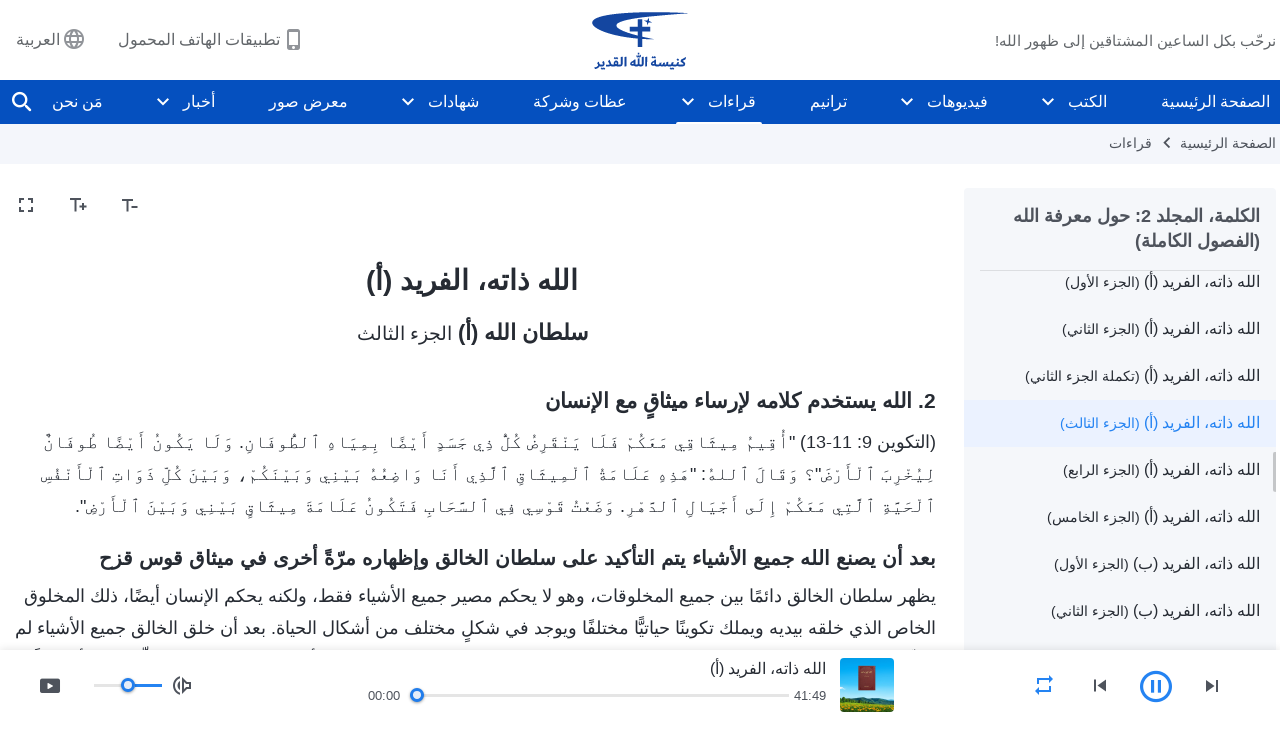

--- FILE ---
content_type: text/html; charset=UTF-8
request_url: https://ar.godfootsteps.org/recital-God-Himself-i-part-three.html
body_size: 30940
content:
<!DOCTYPE html>
<html dir="rtl" dir="rtl" lang="ar" prefix="og: https://ogp.me/ns#">
<head>
    
    <meta charset="UTF-8">
    <meta name="viewport" content="width=device-width, initial-scale=1.0, maximum-scale=1.0, user-scalable=no">
    <meta name="google-site-verification" content="sGSOMgTL7sHohUuvDuPlG4km8BtfIOutJbxjCT2A6Vw"/>
    <link rel="profile" href="https://gmpg.org/xfn/11">
        <link rel="alternate" href="https://www.godfootsteps.org" hreflang="zh-tw" title="全能神教會"/>
        <link rel="alternate" href="https://www.hidden-advent.org" hreflang="zh-cn" title="全能神教会"/>
        <link rel="alternate" href="https://ar.godfootsteps.org" hreflang="ar" title="كنيسة الله القدير"/>
        <link rel="alternate" href="https://bg.godfootsteps.org" hreflang="bg" title="Църквата на Всемогъщия Бог"/>
        <link rel="alternate" href="https://bn.godfootsteps.org" hreflang="bn" title="সর্বশক্তিমান ঈশ্বরের গির্জা"/>
        <link rel="alternate" href="https://de.godfootsteps.org" hreflang="de" title="Die Kirche des Allmächtigen Gottes"/>
        <link rel="alternate" href="https://el.godfootsteps.org" hreflang="el" title="Εκκλησία του Παντοδύναμου Θεού"/>
        <link rel="alternate" href="https://en.godfootsteps.org" hreflang="en" title="The Church of Almighty God"/>
        <link rel="alternate" href="https://es.godfootsteps.org" hreflang="es" title="Iglesia de Dios Todopoderoso"/>
        <link rel="alternate" href="https://fr.godfootsteps.org" hreflang="fr" title="L'Église de Dieu Tout-Puissant"/>
        <link rel="alternate" href="https://he.godfootsteps.org" hreflang="he" title="כנסיית האל הכול יכול"/>
        <link rel="alternate" href="https://hi.godfootsteps.org" hreflang="hi" title="सर्वशक्तिमान परमेश्वर की कलीसिया"/>
        <link rel="alternate" href="https://hmn.godfootsteps.org" hreflang="hmn" title="Pawg Ntseeg Ntawm Vajtswv Tus Uas Muaj Hwj Chim Loj Kawg Nkaus"/>
        <link rel="alternate" href="https://hr.godfootsteps.org" hreflang="hr" title="Crkva Svemogućeg Boga"/>
        <link rel="alternate" href="https://hu.godfootsteps.org" hreflang="hu" title="Mindenható Isten Egyháza"/>
        <link rel="alternate" href="https://id.godfootsteps.org" hreflang="id" title="Gereja Tuhan Yang Mahakuasa"/>
        <link rel="alternate" href="https://it.godfootsteps.org" hreflang="it" title="La Chiesa di Dio Onnipotente"/>
        <link rel="alternate" href="https://jp.godfootsteps.org" hreflang="ja" title="全能神教会"/>
        <link rel="alternate" href="https://km.godfootsteps.org" hreflang="km" title="ពួកជំនុំនៃព្រះដ៏មានគ្រប់ព្រះចេស្ដា"/>
        <link rel="alternate" href="https://kr.godfootsteps.org" hreflang="kr" title="전능하신 하나님 교회"/>
        <link rel="alternate" href="https://lo.godfootsteps.org" hreflang="lo" title="ຄຣິສຕະຈັກຂອງພຣະເຈົ້າອົງຊົງລິດທານຸພາບສູງສຸດ"/>
        <link rel="alternate" href="https://ml.godfootsteps.org" hreflang="ml" title="സര്‍വശക്തനായ ദൈവത്തിന്റെ സഭ"/>
        <link rel="alternate" href="https://mn.godfootsteps.org" hreflang="mn" title="Төгс Хүчит Бурханы Чуулган"/>
        <link rel="alternate" href="https://my.godfootsteps.org" hreflang="my" title="အနန္တတန်ခိုးရှင် ဘုရားသခင်၏အသင်းတော်"/>
        <link rel="alternate" href="https://ne.godfootsteps.org" hreflang="ne" title="सर्वशक्तिमान्‌ परमेश्‍वरको मण्डली"/>
        <link rel="alternate" href="https://nl.godfootsteps.org" hreflang="nl" title="De Kerk van Almachtige God"/>
        <link rel="alternate" href="https://pa.godfootsteps.org" hreflang="pa" title="ਸਰਬਸ਼ਕਤੀਮਾਨ ਪਰਮੇਸ਼ੁਰ ਦੀ ਕਲੀਸਿਯਾ"/>
        <link rel="alternate" href="https://pl.godfootsteps.org" hreflang="pl" title="Kościół Boga Wszechmogącego"/>
        <link rel="alternate" href="https://pt.godfootsteps.org" hreflang="pt" title="Igreja de Deus Todo-Poderoso"/>
        <link rel="alternate" href="https://ro.godfootsteps.org" hreflang="ro" title="Biserica lui Dumnezeu Atotputernic"/>
        <link rel="alternate" href="https://ru.godfootsteps.org" hreflang="ru" title="Церковь Всемогущего Бога"/>
        <link rel="alternate" href="https://sk.godfootsteps.org" hreflang="sk" title="Cirkev Všemohúceho Boha"/>
        <link rel="alternate" href="https://sr.godfootsteps.org" hreflang="sr" title="Crkva Svemogućeg Boga"/>
        <link rel="alternate" href="https://sv.godfootsteps.org" hreflang="sv" title="Allsmäktige Guds Kyrka"/>
        <link rel="alternate" href="https://sw.godfootsteps.org" hreflang="sw" title="Kanisa la Mwenyezi Mungu"/>
        <link rel="alternate" href="https://ta.godfootsteps.org" hreflang="ta" title="சர்வவல்லமையுள்ள தேவனுடைய திருச்சபை"/>
        <link rel="alternate" href="https://th.godfootsteps.org" hreflang="th" title="คริสตจักรแห่งพระเจ้าผู้ทรงมหิทธิฤทธิ์"/>
        <link rel="alternate" href="https://tl.godfootsteps.org" hreflang="tl" title="Ang Iglesia ng Makapangyarihang Diyos"/>
        <link rel="alternate" href="https://uk.godfootsteps.org" hreflang="uk" title="Церква Всемогутнього Бога"/>
        <link rel="alternate" href="https://ur.godfootsteps.org" hreflang="ur" title="قادر مطلق خدا کی کلیسیا"/>
        <link rel="alternate" href="https://vi.godfootsteps.org" hreflang="vi" title="Hội Thánh Đức Chúa Trời Toàn Năng"/>
        <link rel="alternate" href="https://zu.godfootsteps.org" hreflang="zu" title="IBandla LikaNkulunkulu USomandla"/>
        <meta http-equiv="x-dns-prefetch-control" content="on">
    <link rel="preconnect" href="//i.ytimg.com" crossorigin>
    <link rel="preconnect" href="//www.googletagmanager.com" crossorigin>
    <link rel="preconnect" href="//static.kingdomsalvation.org" crossorigin>
    <link rel="dns-prefetch" href="//i.ytimg.com">
    <link rel="dns-prefetch" href="//www.googletagmanager.com">
    <link rel="dns-prefetch" href="//static.kingdomsalvation.org">
    <link rel="apple-touch-icon" sizes="180x180" href="https://static.kingdomsalvation.org/cdn/images/website-icon/official/apple-touch-icon.png">
    <link rel="icon" type="image/png" sizes="32x32" href="https://static.kingdomsalvation.org/cdn/images/website-icon/official/favicon-32x32.png">
    <link rel="icon" type="image/png" sizes="16x16" href="https://static.kingdomsalvation.org/cdn/images/website-icon/official/favicon-16x16.png">

    
		<!-- All in One SEO 4.6.2 - aioseo.com -->
		<title>الله ذاته، الفريد (أ) (الجزء الثالث) | كنيسة الله القدير</title>
		<meta name="description" content="سلطان الله (أ) الجزء الثالث 2. الله يستخدم كلامه لإرساء ميثاقٍ مع الإنسان (التكوين 9: 11-13) &quot;أُقِيمُ مِيثَاقِي مَعَكُمْ فَلَا يَنْقَرِضُ كُلُّ ذِي جَسَدٍ أَيْضًا بِمِيَاهِ ٱلطُّوفَانِ. وَلَا يَكُونُ أَيْضًا طُوفَانٌ لِيُخْرِبَ ٱلْأَرْضَ&quot;؟ وَقَالَ ٱللهُ: &quot;هَذِهِ عَلَامَةُ ٱلْمِيثَاقِ ٱلَّذِي أَنَا وَاضِعُهُ بَيْنِي وَبَيْنَكُمْ، وَبَيْنَ كُلِّ ذَوَاتِ ٱلْأَنْفُسِ ٱلْحَيَّةِ ٱلَّتِي مَعَكُمْ إِلَى أَجْيَالِ ٱلدَّهْرِ. وَضَعْتُ قَوْسِي" />
		<meta name="robots" content="max-image-preview:large" />
		<link rel="canonical" href="https://ar.godfootsteps.org/recital-God-Himself-i-part-three.html" />
		<meta name="generator" content="All in One SEO (AIOSEO) 4.6.2" />
		<meta property="og:locale" content="ar_AR" />
		<meta property="og:site_name" content="كنيسة الله القدير" />
		<meta property="og:type" content="article" />
		<meta property="og:title" content="الله ذاته، الفريد (أ) (الجزء الثالث) | كنيسة الله القدير" />
		<meta property="og:description" content="سلطان الله (أ) الجزء الثالث 2. الله يستخدم كلامه لإرساء ميثاقٍ مع الإنسان (التكوين 9: 11-13) &quot;أُقِيمُ مِيثَاقِي مَعَكُمْ فَلَا يَنْقَرِضُ كُلُّ ذِي جَسَدٍ أَيْضًا بِمِيَاهِ ٱلطُّوفَانِ. وَلَا يَكُونُ أَيْضًا طُوفَانٌ لِيُخْرِبَ ٱلْأَرْضَ&quot;؟ وَقَالَ ٱللهُ: &quot;هَذِهِ عَلَامَةُ ٱلْمِيثَاقِ ٱلَّذِي أَنَا وَاضِعُهُ بَيْنِي وَبَيْنَكُمْ، وَبَيْنَ كُلِّ ذَوَاتِ ٱلْأَنْفُسِ ٱلْحَيَّةِ ٱلَّتِي مَعَكُمْ إِلَى أَجْيَالِ ٱلدَّهْرِ. وَضَعْتُ قَوْسِي" />
		<meta property="og:url" content="https://ar.godfootsteps.org/recital-God-Himself-i-part-three.html" />
		<meta property="og:image" content="https://ar.godfootsteps.org/wp-content/uploads/2023/03/readings-on-knowing-God-selections.jpg?v=260106&amp;v=260106" />
		<meta property="og:image:secure_url" content="https://ar.godfootsteps.org/wp-content/uploads/2023/03/readings-on-knowing-God-selections.jpg?v=260106&amp;v=260106" />
		<meta name="twitter:card" content="summary_large_image" />
		<meta name="twitter:title" content="الله ذاته، الفريد (أ) (الجزء الثالث) | كنيسة الله القدير" />
		<meta name="twitter:description" content="سلطان الله (أ) الجزء الثالث 2. الله يستخدم كلامه لإرساء ميثاقٍ مع الإنسان (التكوين 9: 11-13) &quot;أُقِيمُ مِيثَاقِي مَعَكُمْ فَلَا يَنْقَرِضُ كُلُّ ذِي جَسَدٍ أَيْضًا بِمِيَاهِ ٱلطُّوفَانِ. وَلَا يَكُونُ أَيْضًا طُوفَانٌ لِيُخْرِبَ ٱلْأَرْضَ&quot;؟ وَقَالَ ٱللهُ: &quot;هَذِهِ عَلَامَةُ ٱلْمِيثَاقِ ٱلَّذِي أَنَا وَاضِعُهُ بَيْنِي وَبَيْنَكُمْ، وَبَيْنَ كُلِّ ذَوَاتِ ٱلْأَنْفُسِ ٱلْحَيَّةِ ٱلَّتِي مَعَكُمْ إِلَى أَجْيَالِ ٱلدَّهْرِ. وَضَعْتُ قَوْسِي" />
		<meta name="twitter:image" content="https://ar.godfootsteps.org/wp-content/uploads/2023/03/readings-on-knowing-God-selections.jpg?v=260106" />
		<meta name="google" content="nositelinkssearchbox" />
		<script type="application/ld+json" class="aioseo-schema">
			{"@context":"https:\/\/schema.org","@graph":[{"@type":"Article","@id":"https:\/\/ar.godfootsteps.org\/recital-God-Himself-i-part-three.html#article","name":"\u0627\u0644\u0644\u0647 \u0630\u0627\u062a\u0647\u060c \u0627\u0644\u0641\u0631\u064a\u062f (\u0623) (\u0627\u0644\u062c\u0632\u0621 \u0627\u0644\u062b\u0627\u0644\u062b) | \u0643\u0646\u064a\u0633\u0629 \u0627\u0644\u0644\u0647 \u0627\u0644\u0642\u062f\u064a\u0631","headline":"\u0627\u0644\u0644\u0647 \u0630\u0627\u062a\u0647\u060c \u0627\u0644\u0641\u0631\u064a\u062f (\u0623) (\u0627\u0644\u062c\u0632\u0621 \u0627\u0644\u062b\u0627\u0644\u062b)","author":{"@id":"https:\/\/ar.godfootsteps.org\/author\/gospelareidt#author"},"publisher":{"@id":"https:\/\/ar.godfootsteps.org\/#organization"},"datePublished":"2018-12-23T15:03:40+01:00","dateModified":"2024-01-25T18:29:32+01:00","inLanguage":"ar-SA","mainEntityOfPage":{"@id":"https:\/\/ar.godfootsteps.org\/recital-God-Himself-i-part-three.html#webpage"},"isPartOf":{"@id":"https:\/\/ar.godfootsteps.org\/recital-God-Himself-i-part-three.html#webpage"},"articleSection":"\u0627\u0644\u0643\u0644\u0645\u0629\u060c \u0627\u0644\u0645\u062c\u0644\u062f 2: \u062d\u0648\u0644 \u0645\u0639\u0631\u0641\u0629 \u0627\u0644\u0644\u0647 (\u0627\u0644\u0641\u0635\u0648\u0644 \u0627\u0644\u0643\u0627\u0645\u0644\u0629)"},{"@type":"BreadcrumbList","@id":"https:\/\/ar.godfootsteps.org\/recital-God-Himself-i-part-three.html#breadcrumblist","itemListElement":[{"@type":"ListItem","@id":"https:\/\/ar.godfootsteps.org\/#listItem","position":1,"name":"Home"}]},{"@type":"Organization","@id":"https:\/\/ar.godfootsteps.org\/#organization","name":"\u0643\u0646\u064a\u0633\u0629 \u0627\u0644\u0644\u0647 \u0627\u0644\u0642\u062f\u064a\u0631","url":"https:\/\/ar.godfootsteps.org\/"},{"@type":"Person","@id":"https:\/\/ar.godfootsteps.org\/author\/gospelareidt#author","url":"https:\/\/ar.godfootsteps.org\/author\/gospelareidt","name":"GospelArEidt","image":{"@type":"ImageObject","@id":"https:\/\/ar.godfootsteps.org\/recital-God-Himself-i-part-three.html#authorImage","url":"https:\/\/secure.gravatar.com\/avatar\/24014707495f65223bdb870e2ce28940?s=96&d=mm&r=g","width":96,"height":96,"caption":"GospelArEidt"}},{"@type":"WebPage","@id":"https:\/\/ar.godfootsteps.org\/recital-God-Himself-i-part-three.html#webpage","url":"https:\/\/ar.godfootsteps.org\/recital-God-Himself-i-part-three.html","name":"\u0627\u0644\u0644\u0647 \u0630\u0627\u062a\u0647\u060c \u0627\u0644\u0641\u0631\u064a\u062f (\u0623) (\u0627\u0644\u062c\u0632\u0621 \u0627\u0644\u062b\u0627\u0644\u062b) | \u0643\u0646\u064a\u0633\u0629 \u0627\u0644\u0644\u0647 \u0627\u0644\u0642\u062f\u064a\u0631","description":"\u0633\u0644\u0637\u0627\u0646 \u0627\u0644\u0644\u0647 (\u0623) \u0627\u0644\u062c\u0632\u0621 \u0627\u0644\u062b\u0627\u0644\u062b 2. \u0627\u0644\u0644\u0647 \u064a\u0633\u062a\u062e\u062f\u0645 \u0643\u0644\u0627\u0645\u0647 \u0644\u0625\u0631\u0633\u0627\u0621 \u0645\u064a\u062b\u0627\u0642\u064d \u0645\u0639 \u0627\u0644\u0625\u0646\u0633\u0627\u0646 (\u0627\u0644\u062a\u0643\u0648\u064a\u0646 9: 11-13) \"\u0623\u064f\u0642\u0650\u064a\u0645\u064f \u0645\u0650\u064a\u062b\u064e\u0627\u0642\u0650\u064a \u0645\u064e\u0639\u064e\u0643\u064f\u0645\u0652 \u0641\u064e\u0644\u064e\u0627 \u064a\u064e\u0646\u0652\u0642\u064e\u0631\u0650\u0636\u064f \u0643\u064f\u0644\u0651\u064f \u0630\u0650\u064a \u062c\u064e\u0633\u064e\u062f\u064d \u0623\u064e\u064a\u0652\u0636\u064b\u0627 \u0628\u0650\u0645\u0650\u064a\u064e\u0627\u0647\u0650 \u0671\u0644\u0637\u0651\u064f\u0648\u0641\u064e\u0627\u0646\u0650. \u0648\u064e\u0644\u064e\u0627 \u064a\u064e\u0643\u064f\u0648\u0646\u064f \u0623\u064e\u064a\u0652\u0636\u064b\u0627 \u0637\u064f\u0648\u0641\u064e\u0627\u0646\u064c \u0644\u0650\u064a\u064f\u062e\u0652\u0631\u0650\u0628\u064e \u0671\u0644\u0652\u0623\u064e\u0631\u0652\u0636\u064e\"\u061f \u0648\u064e\u0642\u064e\u0627\u0644\u064e \u0671\u0644\u0644\u0647\u064f: \"\u0647\u064e\u0630\u0650\u0647\u0650 \u0639\u064e\u0644\u064e\u0627\u0645\u064e\u0629\u064f \u0671\u0644\u0652\u0645\u0650\u064a\u062b\u064e\u0627\u0642\u0650 \u0671\u0644\u0651\u064e\u0630\u0650\u064a \u0623\u064e\u0646\u064e\u0627 \u0648\u064e\u0627\u0636\u0650\u0639\u064f\u0647\u064f \u0628\u064e\u064a\u0652\u0646\u0650\u064a \u0648\u064e\u0628\u064e\u064a\u0652\u0646\u064e\u0643\u064f\u0645\u0652\u060c \u0648\u064e\u0628\u064e\u064a\u0652\u0646\u064e \u0643\u064f\u0644\u0651\u0650 \u0630\u064e\u0648\u064e\u0627\u062a\u0650 \u0671\u0644\u0652\u0623\u064e\u0646\u0652\u0641\u064f\u0633\u0650 \u0671\u0644\u0652\u062d\u064e\u064a\u0651\u064e\u0629\u0650 \u0671\u0644\u0651\u064e\u062a\u0650\u064a \u0645\u064e\u0639\u064e\u0643\u064f\u0645\u0652 \u0625\u0650\u0644\u064e\u0649 \u0623\u064e\u062c\u0652\u064a\u064e\u0627\u0644\u0650 \u0671\u0644\u062f\u0651\u064e\u0647\u0652\u0631\u0650. \u0648\u064e\u0636\u064e\u0639\u0652\u062a\u064f \u0642\u064e\u0648\u0652\u0633\u0650\u064a","inLanguage":"ar-SA","isPartOf":{"@id":"https:\/\/ar.godfootsteps.org\/#website"},"breadcrumb":{"@id":"https:\/\/ar.godfootsteps.org\/recital-God-Himself-i-part-three.html#breadcrumblist"},"author":{"@id":"https:\/\/ar.godfootsteps.org\/author\/gospelareidt#author"},"creator":{"@id":"https:\/\/ar.godfootsteps.org\/author\/gospelareidt#author"},"datePublished":"2018-12-23T15:03:40+01:00","dateModified":"2024-01-25T18:29:32+01:00"},{"@type":"WebSite","@id":"https:\/\/ar.godfootsteps.org\/#website","url":"https:\/\/ar.godfootsteps.org\/","name":"\u0643\u0646\u064a\u0633\u0629 \u0627\u0644\u0644\u0647 \u0627\u0644\u0642\u062f\u064a\u0631","inLanguage":"ar-SA","publisher":{"@id":"https:\/\/ar.godfootsteps.org\/#organization"}}]}
		</script>
		<!-- All in One SEO -->

<style id='jetpack-sharing-buttons-style-inline-css' type='text/css'>
.jetpack-sharing-buttons__services-list{display:flex;flex-direction:row;flex-wrap:wrap;gap:0;list-style-type:none;margin:5px;padding:0}.jetpack-sharing-buttons__services-list.has-small-icon-size{font-size:12px}.jetpack-sharing-buttons__services-list.has-normal-icon-size{font-size:16px}.jetpack-sharing-buttons__services-list.has-large-icon-size{font-size:24px}.jetpack-sharing-buttons__services-list.has-huge-icon-size{font-size:36px}@media print{.jetpack-sharing-buttons__services-list{display:none!important}}ul.jetpack-sharing-buttons__services-list.has-background{padding:1.25em 2.375em}
</style>
<style id='classic-theme-styles-inline-css' type='text/css'>
/*! This file is auto-generated */
.wp-block-button__link{color:#fff;background-color:#32373c;border-radius:9999px;box-shadow:none;text-decoration:none;padding:calc(.667em + 2px) calc(1.333em + 2px);font-size:1.125em}.wp-block-file__button{background:#32373c;color:#fff;text-decoration:none}
</style>
<style id='global-styles-inline-css' type='text/css'>
body{--wp--preset--color--black: #000000;--wp--preset--color--cyan-bluish-gray: #abb8c3;--wp--preset--color--white: #ffffff;--wp--preset--color--pale-pink: #f78da7;--wp--preset--color--vivid-red: #cf2e2e;--wp--preset--color--luminous-vivid-orange: #ff6900;--wp--preset--color--luminous-vivid-amber: #fcb900;--wp--preset--color--light-green-cyan: #7bdcb5;--wp--preset--color--vivid-green-cyan: #00d084;--wp--preset--color--pale-cyan-blue: #8ed1fc;--wp--preset--color--vivid-cyan-blue: #0693e3;--wp--preset--color--vivid-purple: #9b51e0;--wp--preset--gradient--vivid-cyan-blue-to-vivid-purple: linear-gradient(135deg,rgba(6,147,227,1) 0%,rgb(155,81,224) 100%);--wp--preset--gradient--light-green-cyan-to-vivid-green-cyan: linear-gradient(135deg,rgb(122,220,180) 0%,rgb(0,208,130) 100%);--wp--preset--gradient--luminous-vivid-amber-to-luminous-vivid-orange: linear-gradient(135deg,rgba(252,185,0,1) 0%,rgba(255,105,0,1) 100%);--wp--preset--gradient--luminous-vivid-orange-to-vivid-red: linear-gradient(135deg,rgba(255,105,0,1) 0%,rgb(207,46,46) 100%);--wp--preset--gradient--very-light-gray-to-cyan-bluish-gray: linear-gradient(135deg,rgb(238,238,238) 0%,rgb(169,184,195) 100%);--wp--preset--gradient--cool-to-warm-spectrum: linear-gradient(135deg,rgb(74,234,220) 0%,rgb(151,120,209) 20%,rgb(207,42,186) 40%,rgb(238,44,130) 60%,rgb(251,105,98) 80%,rgb(254,248,76) 100%);--wp--preset--gradient--blush-light-purple: linear-gradient(135deg,rgb(255,206,236) 0%,rgb(152,150,240) 100%);--wp--preset--gradient--blush-bordeaux: linear-gradient(135deg,rgb(254,205,165) 0%,rgb(254,45,45) 50%,rgb(107,0,62) 100%);--wp--preset--gradient--luminous-dusk: linear-gradient(135deg,rgb(255,203,112) 0%,rgb(199,81,192) 50%,rgb(65,88,208) 100%);--wp--preset--gradient--pale-ocean: linear-gradient(135deg,rgb(255,245,203) 0%,rgb(182,227,212) 50%,rgb(51,167,181) 100%);--wp--preset--gradient--electric-grass: linear-gradient(135deg,rgb(202,248,128) 0%,rgb(113,206,126) 100%);--wp--preset--gradient--midnight: linear-gradient(135deg,rgb(2,3,129) 0%,rgb(40,116,252) 100%);--wp--preset--font-size--small: 13px;--wp--preset--font-size--medium: 20px;--wp--preset--font-size--large: 36px;--wp--preset--font-size--x-large: 42px;--wp--preset--spacing--20: 0.44rem;--wp--preset--spacing--30: 0.67rem;--wp--preset--spacing--40: 1rem;--wp--preset--spacing--50: 1.5rem;--wp--preset--spacing--60: 2.25rem;--wp--preset--spacing--70: 3.38rem;--wp--preset--spacing--80: 5.06rem;--wp--preset--shadow--natural: 6px 6px 9px rgba(0, 0, 0, 0.2);--wp--preset--shadow--deep: 12px 12px 50px rgba(0, 0, 0, 0.4);--wp--preset--shadow--sharp: 6px 6px 0px rgba(0, 0, 0, 0.2);--wp--preset--shadow--outlined: 6px 6px 0px -3px rgba(255, 255, 255, 1), 6px 6px rgba(0, 0, 0, 1);--wp--preset--shadow--crisp: 6px 6px 0px rgba(0, 0, 0, 1);}:where(.is-layout-flex){gap: 0.5em;}:where(.is-layout-grid){gap: 0.5em;}body .is-layout-flow > .alignleft{float: left;margin-inline-start: 0;margin-inline-end: 2em;}body .is-layout-flow > .alignright{float: right;margin-inline-start: 2em;margin-inline-end: 0;}body .is-layout-flow > .aligncenter{margin-left: auto !important;margin-right: auto !important;}body .is-layout-constrained > .alignleft{float: left;margin-inline-start: 0;margin-inline-end: 2em;}body .is-layout-constrained > .alignright{float: right;margin-inline-start: 2em;margin-inline-end: 0;}body .is-layout-constrained > .aligncenter{margin-left: auto !important;margin-right: auto !important;}body .is-layout-constrained > :where(:not(.alignleft):not(.alignright):not(.alignfull)){max-width: var(--wp--style--global--content-size);margin-left: auto !important;margin-right: auto !important;}body .is-layout-constrained > .alignwide{max-width: var(--wp--style--global--wide-size);}body .is-layout-flex{display: flex;}body .is-layout-flex{flex-wrap: wrap;align-items: center;}body .is-layout-flex > *{margin: 0;}body .is-layout-grid{display: grid;}body .is-layout-grid > *{margin: 0;}:where(.wp-block-columns.is-layout-flex){gap: 2em;}:where(.wp-block-columns.is-layout-grid){gap: 2em;}:where(.wp-block-post-template.is-layout-flex){gap: 1.25em;}:where(.wp-block-post-template.is-layout-grid){gap: 1.25em;}.has-black-color{color: var(--wp--preset--color--black) !important;}.has-cyan-bluish-gray-color{color: var(--wp--preset--color--cyan-bluish-gray) !important;}.has-white-color{color: var(--wp--preset--color--white) !important;}.has-pale-pink-color{color: var(--wp--preset--color--pale-pink) !important;}.has-vivid-red-color{color: var(--wp--preset--color--vivid-red) !important;}.has-luminous-vivid-orange-color{color: var(--wp--preset--color--luminous-vivid-orange) !important;}.has-luminous-vivid-amber-color{color: var(--wp--preset--color--luminous-vivid-amber) !important;}.has-light-green-cyan-color{color: var(--wp--preset--color--light-green-cyan) !important;}.has-vivid-green-cyan-color{color: var(--wp--preset--color--vivid-green-cyan) !important;}.has-pale-cyan-blue-color{color: var(--wp--preset--color--pale-cyan-blue) !important;}.has-vivid-cyan-blue-color{color: var(--wp--preset--color--vivid-cyan-blue) !important;}.has-vivid-purple-color{color: var(--wp--preset--color--vivid-purple) !important;}.has-black-background-color{background-color: var(--wp--preset--color--black) !important;}.has-cyan-bluish-gray-background-color{background-color: var(--wp--preset--color--cyan-bluish-gray) !important;}.has-white-background-color{background-color: var(--wp--preset--color--white) !important;}.has-pale-pink-background-color{background-color: var(--wp--preset--color--pale-pink) !important;}.has-vivid-red-background-color{background-color: var(--wp--preset--color--vivid-red) !important;}.has-luminous-vivid-orange-background-color{background-color: var(--wp--preset--color--luminous-vivid-orange) !important;}.has-luminous-vivid-amber-background-color{background-color: var(--wp--preset--color--luminous-vivid-amber) !important;}.has-light-green-cyan-background-color{background-color: var(--wp--preset--color--light-green-cyan) !important;}.has-vivid-green-cyan-background-color{background-color: var(--wp--preset--color--vivid-green-cyan) !important;}.has-pale-cyan-blue-background-color{background-color: var(--wp--preset--color--pale-cyan-blue) !important;}.has-vivid-cyan-blue-background-color{background-color: var(--wp--preset--color--vivid-cyan-blue) !important;}.has-vivid-purple-background-color{background-color: var(--wp--preset--color--vivid-purple) !important;}.has-black-border-color{border-color: var(--wp--preset--color--black) !important;}.has-cyan-bluish-gray-border-color{border-color: var(--wp--preset--color--cyan-bluish-gray) !important;}.has-white-border-color{border-color: var(--wp--preset--color--white) !important;}.has-pale-pink-border-color{border-color: var(--wp--preset--color--pale-pink) !important;}.has-vivid-red-border-color{border-color: var(--wp--preset--color--vivid-red) !important;}.has-luminous-vivid-orange-border-color{border-color: var(--wp--preset--color--luminous-vivid-orange) !important;}.has-luminous-vivid-amber-border-color{border-color: var(--wp--preset--color--luminous-vivid-amber) !important;}.has-light-green-cyan-border-color{border-color: var(--wp--preset--color--light-green-cyan) !important;}.has-vivid-green-cyan-border-color{border-color: var(--wp--preset--color--vivid-green-cyan) !important;}.has-pale-cyan-blue-border-color{border-color: var(--wp--preset--color--pale-cyan-blue) !important;}.has-vivid-cyan-blue-border-color{border-color: var(--wp--preset--color--vivid-cyan-blue) !important;}.has-vivid-purple-border-color{border-color: var(--wp--preset--color--vivid-purple) !important;}.has-vivid-cyan-blue-to-vivid-purple-gradient-background{background: var(--wp--preset--gradient--vivid-cyan-blue-to-vivid-purple) !important;}.has-light-green-cyan-to-vivid-green-cyan-gradient-background{background: var(--wp--preset--gradient--light-green-cyan-to-vivid-green-cyan) !important;}.has-luminous-vivid-amber-to-luminous-vivid-orange-gradient-background{background: var(--wp--preset--gradient--luminous-vivid-amber-to-luminous-vivid-orange) !important;}.has-luminous-vivid-orange-to-vivid-red-gradient-background{background: var(--wp--preset--gradient--luminous-vivid-orange-to-vivid-red) !important;}.has-very-light-gray-to-cyan-bluish-gray-gradient-background{background: var(--wp--preset--gradient--very-light-gray-to-cyan-bluish-gray) !important;}.has-cool-to-warm-spectrum-gradient-background{background: var(--wp--preset--gradient--cool-to-warm-spectrum) !important;}.has-blush-light-purple-gradient-background{background: var(--wp--preset--gradient--blush-light-purple) !important;}.has-blush-bordeaux-gradient-background{background: var(--wp--preset--gradient--blush-bordeaux) !important;}.has-luminous-dusk-gradient-background{background: var(--wp--preset--gradient--luminous-dusk) !important;}.has-pale-ocean-gradient-background{background: var(--wp--preset--gradient--pale-ocean) !important;}.has-electric-grass-gradient-background{background: var(--wp--preset--gradient--electric-grass) !important;}.has-midnight-gradient-background{background: var(--wp--preset--gradient--midnight) !important;}.has-small-font-size{font-size: var(--wp--preset--font-size--small) !important;}.has-medium-font-size{font-size: var(--wp--preset--font-size--medium) !important;}.has-large-font-size{font-size: var(--wp--preset--font-size--large) !important;}.has-x-large-font-size{font-size: var(--wp--preset--font-size--x-large) !important;}
.wp-block-navigation a:where(:not(.wp-element-button)){color: inherit;}
:where(.wp-block-post-template.is-layout-flex){gap: 1.25em;}:where(.wp-block-post-template.is-layout-grid){gap: 1.25em;}
:where(.wp-block-columns.is-layout-flex){gap: 2em;}:where(.wp-block-columns.is-layout-grid){gap: 2em;}
.wp-block-pullquote{font-size: 1.5em;line-height: 1.6;}
</style>

<!-- <meta name="GmediaGallery" version="1.22.0/1.8.0" license="" /> -->
<script type="application/ld+json">
        [{
            "@context": "http://schema.org",
            "@type": "WebSite",
            "name": "كنيسة الله القدير",
            "url": "https://ar.godfootsteps.org"
        }]
        </script>
<script>
        window.$g2_config = {
            site_lang:"ar_SA",
            site_type:"official",
            is_cn:false,
            is_latin:true,
            is_rtl:true,
            media_url:"https://static.kingdomsalvation.org",
            s_footnotes:"حواشي",
            template_name:"page-recital-player",
            videoPlatform:"YouTube",
            facebook_user_name:"",
            host_name:"https://ar.godfootsteps.org",
            comments_platform:"jetpack",
        }
        </script>
  <script type="text/javascript">
    function getBrowserInfo() {
      var Sys = {};
      var ua = navigator.userAgent.toLowerCase();
      var re = /(rv:|msie|edge|firefox|chrome|opera|version).*?([\d.]+)/;
      var m = ua.match(re);
      Sys.browser = m[1].replace(/version/, "'safari");
      Sys.ver = m[2];
      return Sys;
    }

    function versionInfo() {
      document.documentElement.setAttribute('versionOld', 'true');
      document.write('<style type="text/css" id="BrowVer">html[versionOld]{display:none;}</style>');
    }
    var sys = getBrowserInfo();
    switch (sys.browser) {
      case 'chrome':
        parseInt(sys.ver) <= 60 && versionInfo();
        break;
      case 'firefox':
        parseInt(sys.ver) <= 50 && versionInfo();
        break;
      case 'safari':
        parseInt(sys.ver) <= 10 && versionInfo();
        break;
        //  IE
      case 'rv':
      case 'msie':
        parseInt(sys.ver) <= 10 && versionInfo();
        break;
      case 'opera':
        parseInt(sys.ver) <= 10 && versionInfo();
        break;
      default:
        ''
        break;
    }
  </script>
        <link rel="stylesheet" type="text/css" href="https://static.kingdomsalvation.org/cdn/v3/official/framework/css/framework.min.css?v=260106">
        <link rel="stylesheet" type="text/css" href="https://static.kingdomsalvation.org/cdn/v3/common/header/header.min.css?v=260106">
                <link rel="stylesheet" type="text/css" href="https://static.kingdomsalvation.org/cdn/v3/common/footer/footer.min.css?v=260106" media="print" onload="this.media='all'">
                <link rel="stylesheet" href="https://static.kingdomsalvation.org/cdn/v3/common/call-action-guild/call-action-guild.min.css?v=260106" media="print" onload="this.media='all'">
<link rel="stylesheet" type="text/css" href="https://static.kingdomsalvation.org/cdn/v3/common/page-recital-player/page-recital-player.min.css?v=260106">
<script type="text/javascript">
/* <![CDATA[ */
var gospelAjax = {"ajaxurl":"https:\/\/ar.godfootsteps.org\/wp-admin\/admin-ajax.php","security":"6ddc5dc7ee"};
/* ]]> */
</script>
    <style>@font-face{font-family:icomoon;src:url('https://static.kingdomsalvation.org/cdn/v3/sources/fonts/official/fonts/icomoon.woff?v=260106') format('woff');font-weight: normal;font-style:normal;font-display:swap}[class*=" icon-"],[class^=icon-]{font-family:icomoon!important;speak:never;font-style:normal;font-weight:400;font-variant:normal;text-transform:none;line-height:1;-webkit-font-smoothing:antialiased;-moz-osx-font-smoothing:grayscale}.icon-videos-list:before{content:"\e945";color:#fff;}.icon-content-copy:before{content:"\e942";color:#666}.icon-widgets:before{content:"\e943";color:#666}.icon-filter-list:before{content:"\e944"}.icon-youtube .path1:before{content:"\e940";color:#fff}.icon-youtube .path2:before{content:"\e941";margin-left:-1.421875em;color:#000}.icon-chatonline .path1:before{content:"\e93d";color:#8ad686}.icon-chatonline .path2:before{content:"\e93e";margin-left:-1.23046875em;color:#fff}.icon-chatonline .path3:before{content:"\e93f";margin-left:-1.23046875em;color:#4db748}.icon-chat-icon .path1:before{content:"\e903";color:none;opacity:.85}.icon-chat-icon .path2:before{content:"\e904";margin-left:-1em;color:#000;opacity:.85}.icon-chat-icon .path3:before{content:"\e93b";margin-left:-1em;color:#fff;opacity:.85}.icon-close:before{content:"\e922"}.icon-cached:before{content:"\e93c"}.icon-lrc:before{content:"\e902"}.icon-send:before{content:"\e901"}.icon-volume-off:before{content:"\e93a"}.icon-play-arrow-filled:before{content:"\e900"}.icon-repeat-one:before{content:"\e938"}.icon-copy-link:before{content:"\e905"}.icon-communication-list:before{content:"\e906"}.icon-font-setting:before{content:"\e907"}.icon-font-add:before{content:"\e908"}.icon-font-cut:before{content:"\e909"}.icon-shuffle:before{content:"\e90a"}.icon-repeat:before{content:"\e90b"}.icon-share:before{content:"\e90c"}.icon-list-download:before{content:"\e90d"}.icon-text-rotate-vertical:before{content:"\e90e"}.icon-movie:before{content:"\e90f"}.icon-line-movie:before{content:"\e910"}.icon-forum:before{content:"\e911"}.icon-audio:before{content:"\e912"}.icon-books:before{content:"\e913"}.icon-search:before{content:"\e914"}.icon-headset:before{content:"\e915"}.icon-volume-mute:before{content:"\e916"}.icon-expand-more:before{content:"\e917"}.icon-expand-less:before{content:"\e918"}.icon-fullscreen-exit:before{content:"\e919"}.icon-fullscreen:before{content:"\e91a"}.icon-videocam:before{content:"\e91b"}.icon-play-arrow-outline:before{content:"\e91c"}.icon-cloud-download:before{content:"\e91d"}.icon-tune:before{content:"\e91e"}.icon-palette:before{content:"\e91f"}.icon-more-vert:before{content:"\e920"}.icon-menu:before{content:"\e921"}.icon-cancel:before{content:"\e923"}.icon-arrow-drop-down:before{content:"\e924"}.icon-arrow-back:before{content:"\e925"}.icon-navigate-next:before{content:"\e926"}.icon-navigate-before:before{content:"\e927"}.icon-phone-iphone:before{content:"\e928"}.icon-format-list-bulleted:before{content:"\e929"}.icon-mail-outline:before{content:"\e92a"}.icon-call:before{content:"\e92b"}.icon-playlist-play:before{content:"\e92c"}.icon-volume-up:before{content:"\e92d"}.icon-play-circle-outline:before{content:"\e92e"}.icon-pause-circle-outline:before{content:"\e92f"}.icon-skip-previous:before{content:"\e930"}.icon-skip-next:before{content:"\e931"}.icon-playlist-add:before{content:"\e932"}.icon-high-quality:before{content:"\e933"}.icon-language:before{content:"\e934"}.icon-list:before{content:"\e935"}.icon-history:before{content:"\e936"}.icon-view-list:before{content:"\e937"}.icon-view-module:before{content:"\e939"}</style>
    <style id="customCss"></style>

    <!-- Google Tag Manager -->
    <script>
        (function(w,d,s,l,i){
            w[l]=w[l]||[];
            w[l].push({'gtm.start':new Date().getTime(),event:'gtm.js'});
            var f=d.getElementsByTagName(s)[0],j=d.createElement(s),dl=l != 'dataLayer'?'&l='+l:'';
            j.async=true;j.src='https://www.googletagmanager.com/gtm.js?id='+i+dl;
            f.parentNode.insertBefore(j, f);
        })
        (window, document, 'script', 'dataLayer', 'GTM-P5C3B3B');
    </script>
    <!-- End Google Tag Manager -->
</head>
<body class="latin rtl post-template-default single single-post postid-7018 single-format-standard" site_type="official" template_name="page-recital-player">
<!-- Google Tag Manager (noscript) -->
<noscript>
    <iframe src="https://www.googletagmanager.com/ns.html?id=GTM-P5C3B3B" height="0" width="0" style="display:none;visibility:hidden"></iframe>
</noscript>
<!-- End Google Tag Manager (noscript) -->
<div class="head-commercial-wrap d-xl-none" data-showType="image_gif" data-fixed="false" data-loop="yes" widgetId="commercial_whole_device_top">
    <a class="recom-item messenger-payload"  href="https://m.me/biblestudyar?ref=websit--gw" data-android="" data-ios=""
        data-tab-img="https://ar.godfootsteps.org/wp-content/uploads/2024/01/TAB-ZB20240120-AR-1536×190.gif" data-mb-img="https://ar.godfootsteps.org/wp-content/uploads/2024/01/MB-ZB20240120-AR-750×150.gif" data-adname="هل تريد معرفة كيف ترحِّب بالرب وتُختطَف إلى ملكوت السموات؟"
        data-title="هل تريد معرفة كيف ترحِّب بالرب وتُختطَف إلى ملكوت السموات؟" tabIndex="0" linkType="page_link" target="_blank" data-ref="TOP-AD"></a>
</div><header id="header">
    <div class="container head">
        <p class="d-none d-xl-block">نرحّب بكل الساعين المشتاقين إلى ظهور الله!</p>
        <button id="sidenav-btn" data-target="mobile-slide-out" class="d-xl-none btn btn-icon"><i class="icon-menu"></i>
        </button>
        <a href="https://ar.godfootsteps.org" class="logo" title="كنيسة الله القدير">
            <img src="https://ar.godfootsteps.org/wp-content/uploads/2023/09/ar-logo.svg" alt="كنيسة الله القدير" title="كنيسة الله القدير">
            <h1>كنيسة الله القدير</h1>
        </a>
        <div class="head-right">
            <a href="javascript:;" id="apps-trigger-btn" class="mobile-app">
                <i class="icon-phone-iphone"></i>تطبيقات الهاتف المحمول</a>
            <button class="language"><i class="icon-language"></i>العربية</button>
            <button class="mb-search-show-btn d-xl-none btn btn-icon"><i class="icon-search"></i></button>
        </div>
    </div>
    <nav id="navbar" class="d-none d-xl-block">
        <div class="container nav-box-navigation">
			<ul id="nav-menu" class="menu"><li class="menu-item"><a href="https://ar.godfootsteps.org/">الصفحة الرئيسية</a></li>
<li class="menu-item menu-item-has-children"><a href="https://ar.godfootsteps.org/books.html">الكتب</a><button class="btn icon-expand-more"></button>
<ul class="sub-menu">
	<li class="menu-item"><a href="https://ar.godfootsteps.org/books/utterances-of-christ.html">أقوال مسيح الأيام الأخيرة</a></li>
	<li class="menu-item"><a href="https://ar.godfootsteps.org/books/gospel-books.html">كتب حول الإنجيل</a></li>
	<li class="menu-item"><a href="https://ar.godfootsteps.org/books/books-on-life-entry.html">كتب عن دخول الحياة</a></li>
	<li class="menu-item"><a href="https://ar.godfootsteps.org/books/books-of-testimonies.html">شهادات اختبارية</a></li>
</ul>
</li>
<li class="menu-item menu-item-has-children"><a href="https://ar.godfootsteps.org/videos.html">فيديوهات</a><button class="btn icon-expand-more"></button>
<ul class="sub-menu">
	<li class="menu-item menu-item-has-children"><a href="#">قراءات من كلام الله القدير</a><button class="btn icon-expand-more"></button>
	<ul class="sub-menu">
		<li class="menu-item"><a href="/video-category/Almighty-God-word.html">قراءات من الكلمة، المجلد 1: ظهور الله وعمله</a></li>
		<li class="menu-item"><a href="/video-category/the-way-to-know-God.html">قراءات من الكلمة، المجلد 2: حول معرفة الله</a></li>
		<li class="menu-item"><a href="https://ar.godfootsteps.org/video-category/records-of-talks-of-Christ-of-the-last-days.html">قراءات من الكلمة، المجلد 3: أحاديث مسيح الأيام الأخيرة</a></li>
		<li class="menu-item"><a href="https://ar.godfootsteps.org/video-category/video-exposing-antichrists.html">قراءات من الكلمة، المجلد 4: كشف أضداد المسيح</a></li>
		<li class="menu-item"><a href="https://ar.godfootsteps.org/video-category/video-responsibilities-of-leaders-and-workers.html">قراءات من الكلمة، المجلد 5: مسؤوليات القادة والعاملين</a></li>
		<li class="menu-item"><a href="https://ar.godfootsteps.org/video-category/video-on-the-pursuit-of-the-truth.html">قراءات من الكلمة، المجلد 6: حول السعي إلى الحق</a></li>
	</ul>
</li>
	<li class="menu-item"><a href="https://ar.godfootsteps.org/video-category/daily-words-of-God.html">قراءات من كلمات الله اليومية</a></li>
	<li class="menu-item"><a href="https://ar.godfootsteps.org/video-category/gospel-movies-series.html">أفلام الإنجيل</a></li>
	<li class="menu-item"><a href="https://ar.godfootsteps.org/video-category/religious-persecution-movie-series.html">أفلام الاضطهاد الديني</a></li>
	<li class="menu-item"><a href="https://ar.godfootsteps.org/video-category/church-life-movies-series.html">شهادات حياة الكنيسة</a></li>
	<li class="menu-item"><a href="https://ar.godfootsteps.org/video-category/church-life-movies.html">أفلام عن شهادات من خلال تجارب حياتية</a></li>
	<li class="menu-item"><a href="https://ar.godfootsteps.org/video-category/sermons-seeking-true-faith.html">سلسلة وعظيِّة: السعي للإيمان الحقيقي</a></li>
	<li class="menu-item"><a href="https://ar.godfootsteps.org/video-category/mv-series.html">فيديوهات موسيقية</a></li>
	<li class="menu-item"><a href="https://ar.godfootsteps.org/video-category/dance-and-song-videos.html">عروض راقصة على أنغام الكورال</a></li>
	<li class="menu-item"><a href="https://ar.godfootsteps.org/video-category/choir-series.html">فيديوهات الكورال</a></li>
	<li class="menu-item"><a href="https://ar.godfootsteps.org/video-category/the-life-of-the-church-artistic-series.html">حياة الكنيسة – سلسلة حفلات منوّعات</a></li>
	<li class="menu-item"><a href="https://ar.godfootsteps.org/video-category/hymn-videos.html">فيديوهات ترانيم</a></li>
	<li class="menu-item"><a href="/video-category/disclosure-of-the-true-facts-series.html">إعلان الحق</a></li>
	<li class="menu-item"><a href="/video-category/featured-movie-selections.html">مقتطفات مميَّزة من الأفلام</a></li>
	<li class="menu-item menu-item-has-children"><a href="https://ar.godfootsteps.org/video-category/video-page-collection.html">أبرز ملامح أعمال الأفلام</a><button class="btn icon-expand-more"></button>
	<ul class="sub-menu">
		<li class="menu-item"><a href="https://ar.godfootsteps.org/video-category/choir-pages.html">أبرز ملامح أعمال الكورال</a></li>
	</ul>
</li>
</ul>
</li>
<li class="menu-item"><a href="https://ar.godfootsteps.org/hymns.html">ترانيم</a></li>
<li class="menu-item menu-item-has-children"><a href="https://ar.godfootsteps.org/recital.html">قراءات</a><button class="btn icon-expand-more"></button>
<ul class="sub-menu">
	<li class="menu-item"><a href="https://ar.godfootsteps.org/readings-knowing-God.html">كلمات الله اليومية: معرفة الله</a></li>
	<li class="menu-item menu-item-has-children"><a href="https://ar.godfootsteps.org/readings-a-christian-life.html">كلمات الله اليومية: حياة المسيحي</a><button class="btn icon-expand-more"></button>
	<ul class="sub-menu">
		<li class="menu-item"><a href="https://ar.godfootsteps.org/the-three-stages-of-work.html">مراحل العمل الثلاث</a></li>
		<li class="menu-item"><a href="https://ar.godfootsteps.org/God-s-appearance-and-work.html">ظهور الله وعمله</a></li>
		<li class="menu-item"><a href="https://ar.godfootsteps.org/judgment-in-the-last-days.html">الدينونة في الأيام الأخيرة</a></li>
		<li class="menu-item"><a href="https://ar.godfootsteps.org/the-incarnation.html">التجسُّد</a></li>
		<li class="menu-item"><a href="https://ar.godfootsteps.org/knowing-God-s-work.html">معرفة عمل الله</a></li>
		<li class="menu-item"><a href="https://ar.godfootsteps.org/God-s-disposition-and-what-He-has-and-is.html">شخصية الله وما لديه وماهيته</a></li>
		<li class="menu-item"><a href="https://ar.godfootsteps.org/mysteries-about-the-bible.html">أسرار عن الكتاب المقدَّس</a></li>
		<li class="menu-item"><a href="https://ar.godfootsteps.org/exposing-religious-notions.html">كشف المفاهيم الدينية</a></li>
		<li class="menu-item"><a href="https://ar.godfootsteps.org/exposing-mankind-s-corruption.html">كشف فساد البشرية</a></li>
		<li class="menu-item"><a href="https://ar.godfootsteps.org/entry-into-life.html">الدخول إلى الحياة</a></li>
		<li class="menu-item"><a href="https://ar.godfootsteps.org/destinations-and-outcomes.html">الغايات والعواقب</a></li>
	</ul>
</li>
	<li class="menu-item"><a href="https://ar.godfootsteps.org/recital-kingdom-selection.html">الكلمة، المجلد 1: ظهور الله وعمله (مختارات)</a></li>
	<li class="menu-item"><a href="https://ar.godfootsteps.org/readings-on-knowing-God-selections.html">الكلمة، المجلد 2: حول معرفة الله (الفصول الكاملة)</a></li>
	<li class="menu-item"><a href="https://ar.godfootsteps.org/readings-records-of-talks-of-Christ-of-the-last-days.html">الكلمة، المجلد 3: أحاديث مسيح الأيام الأخيرة (الفصول الكاملة)</a></li>
	<li class="menu-item"><a href="https://ar.godfootsteps.org/audio-exposing-antichrists.html">الكلمة، المجلد 4: كشف أضداد المسيح (الفصول الكاملة)</a></li>
	<li class="menu-item"><a href="https://ar.godfootsteps.org/audio-responsibilities-of-leaders-and-workers.html">الكلمة، المجلد 5: مسؤوليات القادة والعاملين (الفصول الكاملة)</a></li>
	<li class="menu-item"><a href="https://ar.godfootsteps.org/recital-on-the-pursuit-of-the-truth.html">الكلمة، المجلد 6: حول السعي إلى الحق (الفصول الكاملة)</a></li>
</ul>
</li>
<li class="menu-item"><a href="https://ar.godfootsteps.org/preaching.html">عظات وشركة</a></li>
<li class="menu-item menu-item-has-children"><a href="https://ar.godfootsteps.org/testimonies.html">شهادات</a><button class="btn icon-expand-more"></button>
<ul class="sub-menu">
	<li class="menu-item menu-item-has-children"><a href="https://ar.godfootsteps.org/testimonies-categories/testimonies-of-life-experiences.html">شهادات تجارب الحياة</a><button class="btn icon-expand-more"></button>
	<ul class="sub-menu">
		<li class="menu-item"><a href="https://ar.godfootsteps.org/testimonies-categories/resolving-arrogance-self-righteousness.html">علاج التكبر والبر الذاتي</a></li>
		<li class="menu-item"><a href="https://ar.godfootsteps.org/testimonies-categories/resolving-selfishness-and-baseness.html">علاج الأنانية والدناءة</a></li>
		<li class="menu-item"><a href="https://ar.godfootsteps.org/testimonies-categories/resolving-perfunctoriness.html">علاج اللامبالاة</a></li>
		<li class="menu-item"><a href="https://ar.godfootsteps.org/testimonies-categories/resolving-deceit-and-trickery.html">علاج الخداع والغش</a></li>
		<li class="menu-item"><a href="https://ar.godfootsteps.org/testimonies-categories/resolving-pursuit-of-status.html">علاج السعي إلى المكانة</a></li>
		<li class="menu-item"><a href="https://ar.godfootsteps.org/testimonies-categories/resolving-guardedness-and-misunderstanding.html">علاج التحوط والأفهام الخاطئة</a></li>
		<li class="menu-item"><a href="https://ar.godfootsteps.org/testimonies-categories/resolving-hypocrisy-and-pretense.html">علاج التنكُّر</a></li>
		<li class="menu-item"><a href="https://ar.godfootsteps.org/testimonies-categories/resolving-intent-to-gain-blessings.html">علاج المقاصد لنيل البركات</a></li>
		<li class="menu-item"><a href="https://ar.godfootsteps.org/testimonies-categories/resolving-traditional-notions.html">علاج المفاهيم التقليدية</a></li>
		<li class="menu-item"><a href="https://ar.godfootsteps.org/testimonies-categories/resolving-people-pleaser-mentality.html">علاج سلوك إرضاء الناس</a></li>
		<li class="menu-item"><a href="https://ar.godfootsteps.org/testimonies-categories/other-1.html">أخرى</a></li>
	</ul>
</li>
	<li class="menu-item"><a href="https://ar.godfootsteps.org/testimonies-categories/overcomers.html">شهادات الاضطهاد</a></li>
	<li class="menu-item menu-item-has-children"><a href="https://ar.godfootsteps.org/testimonies-categories/testimonies-of-returning-to-God.html">شهادات عن العودة إلى الله</a><button class="btn icon-expand-more"></button>
	<ul class="sub-menu">
		<li class="menu-item"><a href="https://ar.godfootsteps.org/testimonies-categories/welcoming-the-Lord-s-return.html">الترحيب بعودة الرب</a></li>
		<li class="menu-item"><a href="https://ar.godfootsteps.org/testimonies-categories/spiritual-warfare.html">الحرب الروحية</a></li>
	</ul>
</li>
	<li class="menu-item"><a href="/testimonies-categories/sermon-articles.html">مقالات وعظيِّة</a></li>
	<li class="menu-item"><a href="/testimonies-categories/faith-guide.html">دليل للإيمان</a></li>
	<li class="menu-item menu-item-has-children"><a href="https://ar.godfootsteps.org/testimonies-categories/faith-and-life.html">الإيمان والحياة</a><button class="btn icon-expand-more"></button>
	<ul class="sub-menu">
		<li class="menu-item"><a href="https://ar.godfootsteps.org/testimonies-categories/marriage-and-family.html">العائلة</a></li>
		<li class="menu-item"><a href="https://ar.godfootsteps.org/testimonies-categories/relating-to-parents.html">كيفية معاملة الوالدين</a></li>
		<li class="menu-item"><a href="https://ar.godfootsteps.org/testimonies-categories/workplace-and-career.html">مكان العمل</a></li>
		<li class="menu-item"><a href="https://ar.godfootsteps.org/testimonies-categories/other-2.html">أخرى</a></li>
	</ul>
</li>
</ul>
</li>
<li class="menu-item"><a href="/special-topic/picture-exhibition/">معرض صور</a></li>
<li class="menu-item menu-item-has-children"><a href="https://ar.godfootsteps.org/news.html">أخبار</a><button class="btn icon-expand-more"></button>
<ul class="sub-menu">
	<li class="menu-item"><a href="https://ar.godfootsteps.org/news-categories/church-news.html">أخبار الكنيسة</a></li>
	<li class="menu-item"><a href="https://ar.godfootsteps.org/news-categories/Special-Focus.html">تغطية خاصة</a></li>
	<li class="menu-item"><a href="https://ar.godfootsteps.org/news-categories/experts-comments.html">مقابلات وتعليقات</a></li>
</ul>
</li>
<li class="menu-item"><a href="https://ar.godfootsteps.org/about-us.html">مَن نحن</a></li>
</ul>            <button class="nav-search-btn"><i class="icon-search"></i><i class="icon-close"></i></button>
        </div>
        <section class="pc-search-wrapper">
            <form action="https://ar.godfootsteps.org" method="get">
                <div class="search-box">
                    <meta content="https://ar.godfootsteps.org/?s={s}">
                    <div class="search-input">
                        <i class="icon-search"></i>
                        <input type="search" class="sinput form-control" autocomplete="off" placeholder="بحث..." name="s">
                        <button class="clear-btn d-none"><i class="icon-close"></i></button>
                        <button class="category-btn"><span>مرشِّح</span><i class="icon-expand-more d-none d-md-block"></i><i class="icon-filter-list d-md-none"></i></button>
                    </div>
                    <button type="submit" class="search-btn btn">بحث</button>
                </div>
            </form>
        </section>
    </nav>
</header>
<div id="mobile-slide-out" class="sidenav">
    <div class="sidenav-wrapper">
        <div class="sidenav-head">
            <button class="btn btn-icon sidenav-close"><i class="icon-close"></i></button>
        </div>
        <div class="sidenav-content">
            <a href="javascript:;" id="mobile-sidenav-apps">تطبيقات الهاتف المحمول <i class="icon-expand-more"></i></a>
        </div>
    </div>
</div>
<div id="lang-wrapper" class="modal">
    <div class="modal-dialog">
        <div class="modal-box modal-content">
            <button class="focus sidenav-close"><i class="icon-navigate-before"></i>عودة            </button>
            <div class="modal-header"><p>اللغة</p>
                <button class="btn btn-icon modal-header-close"><i class="icon-close"></i></button>
            </div>
            <div class="modal-body-content">
                <div class="lang-content d-flex">
											                        <a  href="https://www.godfootsteps.org" title="全能神教會" data-content="繁體中文">全能神教會</a>
											                        <a  href="https://www.hidden-advent.org" title="全能神教会" data-content="简体中文">全能神教会</a>
											                        <a class="active" href="https://ar.godfootsteps.org" title="كنيسة الله القدير" data-content="العربية">كنيسة الله القدير</a>
											                        <a  href="https://bg.godfootsteps.org" title="Църквата на Всемогъщия Бог" data-content="Български">Църквата на Всемогъщия Бог</a>
											                        <a  href="https://bn.godfootsteps.org" title="সর্বশক্তিমান ঈশ্বরের গির্জা" data-content="বাংলা">সর্বশক্তিমান ঈশ্বরের গির্জা</a>
											                        <a  href="https://de.godfootsteps.org" title="Die Kirche des Allmächtigen Gottes" data-content="Deutsch">Die Kirche des Allmächtigen Gottes</a>
											                        <a  href="https://el.godfootsteps.org" title="Εκκλησία του Παντοδύναμου Θεού" data-content="Ελληνικά">Εκκλησία του Παντοδύναμου Θεού</a>
											                        <a  href="https://en.godfootsteps.org" title="The Church of Almighty God" data-content="English">The Church of Almighty God</a>
											                        <a  href="https://es.godfootsteps.org" title="Iglesia de Dios Todopoderoso" data-content="Español">Iglesia de Dios Todopoderoso</a>
											                        <a  href="https://fr.godfootsteps.org" title="L'Église de Dieu Tout-Puissant" data-content="Français">L'Église de Dieu Tout-Puissant</a>
											                        <a  href="https://he.godfootsteps.org" title="כנסיית האל הכול יכול" data-content="עברית">כנסיית האל הכול יכול</a>
											                        <a  href="https://hi.godfootsteps.org" title="सर्वशक्तिमान परमेश्वर की कलीसिया" data-content="हिन्दी">सर्वशक्तिमान परमेश्वर की कलीसिया</a>
											                        <a  href="https://hmn.godfootsteps.org" title="Pawg Ntseeg Ntawm Vajtswv Tus Uas Muaj Hwj Chim Loj Kawg Nkaus" data-content="Hmoob">Pawg Ntseeg Ntawm Vajtswv Tus Uas Muaj Hwj Chim Loj Kawg Nkaus</a>
											                        <a  href="https://hr.godfootsteps.org" title="Crkva Svemogućeg Boga" data-content="Hrvatski">Crkva Svemogućeg Boga</a>
											                        <a  href="https://hu.godfootsteps.org" title="Mindenható Isten Egyháza" data-content="Magyar">Mindenható Isten Egyháza</a>
											                        <a  href="https://id.godfootsteps.org" title="Gereja Tuhan Yang Mahakuasa" data-content="Indonesia">Gereja Tuhan Yang Mahakuasa</a>
											                        <a  href="https://it.godfootsteps.org" title="La Chiesa di Dio Onnipotente" data-content="Italiano">La Chiesa di Dio Onnipotente</a>
											                        <a  href="https://jp.godfootsteps.org" title="全能神教会" data-content="日本語">全能神教会</a>
											                        <a  href="https://km.godfootsteps.org" title="ពួកជំនុំនៃព្រះដ៏មានគ្រប់ព្រះចេស្ដា" data-content="ភាសាខ្មែរ">ពួកជំនុំនៃព្រះដ៏មានគ្រប់ព្រះចេស្ដា</a>
											                        <a  href="https://kr.godfootsteps.org" title="전능하신 하나님 교회" data-content="한국어">전능하신 하나님 교회</a>
											                        <a  href="https://lo.godfootsteps.org" title="ຄຣິສຕະຈັກຂອງພຣະເຈົ້າອົງຊົງລິດທານຸພາບສູງສຸດ" data-content="ລາວ">ຄຣິສຕະຈັກຂອງພຣະເຈົ້າອົງຊົງລິດທານຸພາບສູງສຸດ</a>
											                        <a  href="https://ml.godfootsteps.org" title="സര്‍വശക്തനായ ദൈവത്തിന്റെ സഭ" data-content="മലയാളം">സര്‍വശക്തനായ ദൈവത്തിന്റെ സഭ</a>
											                        <a  href="https://mn.godfootsteps.org" title="Төгс Хүчит Бурханы Чуулган" data-content="Монгол">Төгс Хүчит Бурханы Чуулган</a>
											                        <a  href="https://my.godfootsteps.org" title="အနန္တတန်ခိုးရှင် ဘုရားသခင်၏အသင်းတော်" data-content="မြန်မာဘာသာ">အနန္တတန်ခိုးရှင် ဘုရားသခင်၏အသင်းတော်</a>
											                        <a  href="https://ne.godfootsteps.org" title="सर्वशक्तिमान्‌ परमेश्‍वरको मण्डली" data-content="नेपाली">सर्वशक्तिमान्‌ परमेश्‍वरको मण्डली</a>
											                        <a  href="https://nl.godfootsteps.org" title="De Kerk van Almachtige God" data-content="Nederlands">De Kerk van Almachtige God</a>
											                        <a  href="https://pa.godfootsteps.org" title="ਸਰਬਸ਼ਕਤੀਮਾਨ ਪਰਮੇਸ਼ੁਰ ਦੀ ਕਲੀਸਿਯਾ" data-content="ਪੰਜਾਬੀ">ਸਰਬਸ਼ਕਤੀਮਾਨ ਪਰਮੇਸ਼ੁਰ ਦੀ ਕਲੀਸਿਯਾ</a>
											                        <a  href="https://pl.godfootsteps.org" title="Kościół Boga Wszechmogącego" data-content="Polski">Kościół Boga Wszechmogącego</a>
											                        <a  href="https://pt.godfootsteps.org" title="Igreja de Deus Todo-Poderoso" data-content="Português">Igreja de Deus Todo-Poderoso</a>
											                        <a  href="https://ro.godfootsteps.org" title="Biserica lui Dumnezeu Atotputernic" data-content="Română">Biserica lui Dumnezeu Atotputernic</a>
											                        <a  href="https://ru.godfootsteps.org" title="Церковь Всемогущего Бога" data-content="Русский">Церковь Всемогущего Бога</a>
											                        <a  href="https://sk.godfootsteps.org" title="Cirkev Všemohúceho Boha" data-content="Slovenčina">Cirkev Všemohúceho Boha</a>
											                        <a  href="https://sr.godfootsteps.org" title="Crkva Svemogućeg Boga" data-content="Srpski">Crkva Svemogućeg Boga</a>
											                        <a  href="https://sv.godfootsteps.org" title="Allsmäktige Guds Kyrka" data-content="Svenska">Allsmäktige Guds Kyrka</a>
											                        <a  href="https://sw.godfootsteps.org" title="Kanisa la Mwenyezi Mungu" data-content="Kiswahili">Kanisa la Mwenyezi Mungu</a>
											                        <a  href="https://ta.godfootsteps.org" title="சர்வவல்லமையுள்ள தேவனுடைய திருச்சபை" data-content="தமிழ்">சர்வவல்லமையுள்ள தேவனுடைய திருச்சபை</a>
											                        <a  href="https://th.godfootsteps.org" title="คริสตจักรแห่งพระเจ้าผู้ทรงมหิทธิฤทธิ์" data-content="ไทย">คริสตจักรแห่งพระเจ้าผู้ทรงมหิทธิฤทธิ์</a>
											                        <a  href="https://tl.godfootsteps.org" title="Ang Iglesia ng Makapangyarihang Diyos" data-content="Filipino">Ang Iglesia ng Makapangyarihang Diyos</a>
											                        <a  href="https://uk.godfootsteps.org" title="Церква Всемогутнього Бога" data-content="Українська">Церква Всемогутнього Бога</a>
											                        <a  href="https://ur.godfootsteps.org" title="قادر مطلق خدا کی کلیسیا" data-content="اردو">قادر مطلق خدا کی کلیسیا</a>
											                        <a  href="https://vi.godfootsteps.org" title="Hội Thánh Đức Chúa Trời Toàn Năng" data-content="Tiếng Việt">Hội Thánh Đức Chúa Trời Toàn Năng</a>
											                        <a  href="https://zu.godfootsteps.org" title="IBandla LikaNkulunkulu USomandla" data-content="IsiZulu">IBandla LikaNkulunkulu USomandla</a>
					                </div>
            </div>
        </div>
    </div>
</div>

<div class="custom-s-select" style="display:none;">
    <input id="select-cat-type" type="hidden" name="cats" value="all">
    <div class="select-box nano">
        <ul class="s-books-cats nano-content">
			                <li class="cats-item">
                    <input type="checkbox" class="gospel-checkbox" id="tbw-s" data-cat="tbw">
                    <label for="tbw-s">أقوال مسيح الأيام الأخيرة</label>
                    <ul class="cats-options">
						                            <li>
                                <input type="checkbox" class="gospel-checkbox" id="c24-s" data-cat="c24">
                                <label for="c24-s">الكلمة، المجلد 1: ظهور الله وعمله</label>
                            </li>
						                            <li>
                                <input type="checkbox" class="gospel-checkbox" id="c404-s" data-cat="c404">
                                <label for="c404-s">الكلمة، المجلد 2: حول معرفة الله</label>
                            </li>
						                            <li>
                                <input type="checkbox" class="gospel-checkbox" id="c408-s" data-cat="c408">
                                <label for="c408-s">الكلمة، المجلد 3: أحاديث مسيح الأيام الأخيرة</label>
                            </li>
						                            <li>
                                <input type="checkbox" class="gospel-checkbox" id="c450-s" data-cat="c450">
                                <label for="c450-s">الكلمة، المجلد 4: كشف أضداد المسيح</label>
                            </li>
						                            <li>
                                <input type="checkbox" class="gospel-checkbox" id="c474-s" data-cat="c474">
                                <label for="c474-s">الكلمة، المجلد 5: مسؤوليات القادة والعاملين</label>
                            </li>
						                            <li>
                                <input type="checkbox" class="gospel-checkbox" id="c411-s" data-cat="c411">
                                <label for="c411-s">الكلمة، المجلد 6: حول السعي إلى الحق</label>
                            </li>
						                            <li>
                                <input type="checkbox" class="gospel-checkbox" id="c19-s" data-cat="c19">
                                <label for="c19-s">الدينونة تبدأ ببيت الله</label>
                            </li>
						                            <li>
                                <input type="checkbox" class="gospel-checkbox" id="c269-s" data-cat="c269">
                                <label for="c269-s">كلمات جوهرية من الله القدير مسيح الأيام الأخيرة</label>
                            </li>
						                            <li>
                                <input type="checkbox" class="gospel-checkbox" id="c365-s" data-cat="c365">
                                <label for="c365-s">كلمات الله اليومية</label>
                            </li>
						                    </ul>
                </li>
			                <li class="cats-item">
                    <input type="checkbox" class="gospel-checkbox" id="tbg-s" data-cat="tbg">
                    <label for="tbg-s">كتب حول الإنجيل</label>
                    <ul class="cats-options">
						                            <li>
                                <input type="checkbox" class="gospel-checkbox" id="c412-s" data-cat="c412">
                                <label for="c412-s">إرشادات لنشر إنجيل الملكوت</label>
                            </li>
						                            <li>
                                <input type="checkbox" class="gospel-checkbox" id="c42-s" data-cat="c42">
                                <label for="c42-s">خراف الله تسمع صوت الله</label>
                            </li>
						                            <li>
                                <input type="checkbox" class="gospel-checkbox" id="c313-s" data-cat="c313">
                                <label for="c313-s">أصغ إلى صوت الله عاين ظهور الله</label>
                            </li>
						                            <li>
                                <input type="checkbox" class="gospel-checkbox" id="c188-s" data-cat="c188">
                                <label for="c188-s">أسئلة وأجوبة جوهرية عن إنجيل الملكوت</label>
                            </li>
						                    </ul>
                </li>
			                <li class="cats-item">
                    <input type="checkbox" class="gospel-checkbox" id="tbt-s" data-cat="tbt">
                    <label for="tbt-s">شهادات اختبارية</label>
                    <ul class="cats-options">
						                            <li>
                                <input type="checkbox" class="gospel-checkbox" id="c172-s" data-cat="c172">
                                <label for="c172-s">شهادات عن اختبارات أمام كرسي دينونة المسيح (المجلد الأول)</label>
                            </li>
						                            <li>
                                <input type="checkbox" class="gospel-checkbox" id="c204-s" data-cat="c204">
                                <label for="c204-s">كيف رجعت إلى الله القدير</label>
                            </li>
						                    </ul>
                </li>
			                <li class="cats-item">
                    <input type="checkbox" class="gospel-checkbox" id="tbl-s" data-cat="tbl">
                    <label for="tbl-s">كتب عن دخول الحياة</label>
                    <ul class="cats-options">
						                            <li>
                                <input type="checkbox" class="gospel-checkbox" id="c102-s" data-cat="c102">
                                <label for="c102-s">اتبعوا الحمل ورنموا ترنيمات جديدة</label>
                            </li>
						                    </ul>
                </li>
			        </ul>
    </div>
    <div class="s-btn-control">
        <button class="select-reset-btn" type="button">إعادة ضبط <i class="icon-cached"></i></button>
        <button id="select-search" class="select-search-btn js-search-btn" type="submit">بحث <i class="icon-search"></i>
        </button>
    </div>
</div>
<div id="content" class="site-content"><nav class="breadcrumbs">
  <ol class="container">
          <li class="breadcrumb-item active"><a href="https://ar.godfootsteps.org">الصفحة الرئيسية</a><i class="icon-navigate-next"></i></li>
          <li class="breadcrumb-item active"><a href="https://ar.godfootsteps.org/recital.html">قراءات</a><i class="icon-navigate-next"></i></li>
      </ol>
</nav>
<div class="page-preach-player ">
  <div class="container preach-player-after">
    <div class="row page-preach-player-reader">
      <div class="col-12 col-xl-3 sidebar-box">
        <ul class="page-preach-sidebar">
          <li class="page-preach-list-first ">

            <span class="page-preach-list-first-title">الكلمة، المجلد 2: حول معرفة الله (الفصول الكاملة)<button class="icon-close"></button></span>
                        <div class="page-list-nano nano">
              <div class="nano-content">
                <ul class="page-preach-list-second">
                                      <li class="page-preach-list-second-title item " data-alias="recital-fearing-God-and-shunning-evil" data-cat="readings-on-knowing-God-selections" data-gid="9036" data-short-title="معرفة الله هي الطريق إلى اتّقاء الله والحيدان عن الشر" data-link="https://ar.godfootsteps.org/recital-fearing-God-and-shunning-evil.html">
                      <span class="list-title">معرفة الله هي الطريق إلى اتّقاء الله والحيدان عن الشر</span>
                    </li>
                                      <li class="page-preach-list-second-title item " data-alias="recital-know-God-s-disposition-part-one" data-cat="readings-on-knowing-God-selections" data-gid="30156" data-short-title="كيفية معرفة شخصيّة الله والنتائج التي يحققها عمله &lt;span class=&quot;smaller-text&quot;&gt;(الجزء الأول)&lt;/span&gt;" data-link="https://ar.godfootsteps.org/recital-know-God-s-disposition-part-one.html">
                      <span class="list-title">كيفية معرفة شخصيّة الله والنتائج التي يحققها عمله <span class="smaller-text">(الجزء الأول)</span></span>
                    </li>
                                      <li class="page-preach-list-second-title item " data-alias="recital-know-God-s-disposition-part-two" data-cat="readings-on-knowing-God-selections" data-gid="20051" data-short-title="كيفية معرفة شخصيّة الله والنتائج التي يحققها عمله &lt;span class=&quot;smaller-text&quot;&gt;(الجزء الثاني)&lt;/span&gt;" data-link="https://ar.godfootsteps.org/recital-know-God-s-disposition-part-two.html">
                      <span class="list-title">كيفية معرفة شخصيّة الله والنتائج التي يحققها عمله <span class="smaller-text">(الجزء الثاني)</span></span>
                    </li>
                                      <li class="page-preach-list-second-title item " data-alias="recital-know-God-s-disposition-part-three" data-cat="readings-on-knowing-God-selections" data-gid="27852" data-short-title="كيفية معرفة شخصيّة الله والنتائج التي يحققها عمله &lt;span class=&quot;smaller-text&quot;&gt;(الجزء الثالث)&lt;/span&gt;" data-link="https://ar.godfootsteps.org/recital-know-God-s-disposition-part-three.html">
                      <span class="list-title">كيفية معرفة شخصيّة الله والنتائج التي يحققها عمله <span class="smaller-text">(الجزء الثالث)</span></span>
                    </li>
                                      <li class="page-preach-list-second-title item " data-alias="recital-know-God-s-disposition-part-four" data-cat="readings-on-knowing-God-selections" data-gid="20052" data-short-title="كيفية معرفة شخصيّة الله والنتائج التي يحققها عمله &lt;span class=&quot;smaller-text&quot;&gt;(الجزء الرابع)&lt;/span&gt;" data-link="https://ar.godfootsteps.org/recital-know-God-s-disposition-part-four.html">
                      <span class="list-title">كيفية معرفة شخصيّة الله والنتائج التي يحققها عمله <span class="smaller-text">(الجزء الرابع)</span></span>
                    </li>
                                      <li class="page-preach-list-second-title item " data-alias="recital-know-God-s-disposition-part-five" data-cat="readings-on-knowing-God-selections" data-gid="20053" data-short-title="كيفية معرفة شخصيّة الله والنتائج التي يحققها عمله &lt;span class=&quot;smaller-text&quot;&gt;(الجزء الخامس)&lt;/span&gt;" data-link="https://ar.godfootsteps.org/recital-know-God-s-disposition-part-five.html">
                      <span class="list-title">كيفية معرفة شخصيّة الله والنتائج التي يحققها عمله <span class="smaller-text">(الجزء الخامس)</span></span>
                    </li>
                                      <li class="page-preach-list-second-title item " data-alias="recital-God-s-work-i-part-one" data-cat="readings-on-knowing-God-selections" data-gid="7640" data-short-title="عمل الله، وشخصيّة الله، والله ذاته (أ) &lt;span class=&quot;smaller-text&quot;&gt;(الجزء الأول)&lt;/span&gt;" data-link="https://ar.godfootsteps.org/recital-God-s-work-i-part-one.html">
                      <span class="list-title">عمل الله، وشخصيّة الله، والله ذاته (أ) <span class="smaller-text">(الجزء الأول)</span></span>
                    </li>
                                      <li class="page-preach-list-second-title item " data-alias="recital-God-s-work-i-part-two" data-cat="readings-on-knowing-God-selections" data-gid="6760" data-short-title="عمل الله، وشخصيّة الله، والله ذاته (أ) &lt;span class=&quot;smaller-text&quot;&gt;(الجزء الثاني)&lt;/span&gt;" data-link="https://ar.godfootsteps.org/recital-God-s-work-i-part-two.html">
                      <span class="list-title">عمل الله، وشخصيّة الله، والله ذاته (أ) <span class="smaller-text">(الجزء الثاني)</span></span>
                    </li>
                                      <li class="page-preach-list-second-title item " data-alias="recital-God-s-work-i-part-three" data-cat="readings-on-knowing-God-selections" data-gid="7185" data-short-title="عمل الله، وشخصيّة الله، والله ذاته (أ) &lt;span class=&quot;smaller-text&quot;&gt;(الجزء الثالث)&lt;/span&gt;" data-link="https://ar.godfootsteps.org/recital-God-s-work-i-part-three.html">
                      <span class="list-title">عمل الله، وشخصيّة الله، والله ذاته (أ) <span class="smaller-text">(الجزء الثالث)</span></span>
                    </li>
                                      <li class="page-preach-list-second-title item " data-alias="recital-God-s-work-i-part-four" data-cat="readings-on-knowing-God-selections" data-gid="6730" data-short-title="عمل الله، وشخصيّة الله، والله ذاته (أ) &lt;span class=&quot;smaller-text&quot;&gt;(الجزء الرابع)&lt;/span&gt;" data-link="https://ar.godfootsteps.org/recital-God-s-work-i-part-four.html">
                      <span class="list-title">عمل الله، وشخصيّة الله، والله ذاته (أ) <span class="smaller-text">(الجزء الرابع)</span></span>
                    </li>
                                      <li class="page-preach-list-second-title item " data-alias="recital-God-s-work-ii-part-one" data-cat="readings-on-knowing-God-selections" data-gid="8460" data-short-title="عمل الله، وشخصيّة الله، والله ذاته (ب) &lt;span class=&quot;smaller-text&quot;&gt;(الجزء الأول)&lt;/span&gt;" data-link="https://ar.godfootsteps.org/recital-God-s-work-ii-part-one.html">
                      <span class="list-title">عمل الله، وشخصيّة الله، والله ذاته (ب) <span class="smaller-text">(الجزء الأول)</span></span>
                    </li>
                                      <li class="page-preach-list-second-title item " data-alias="recital-God-s-work-ii-part-two" data-cat="readings-on-knowing-God-selections" data-gid="6762" data-short-title="عمل الله، وشخصيّة الله، والله ذاته (ب) &lt;span class=&quot;smaller-text&quot;&gt;(الجزء الثاني)&lt;/span&gt;" data-link="https://ar.godfootsteps.org/recital-God-s-work-ii-part-two.html">
                      <span class="list-title">عمل الله، وشخصيّة الله، والله ذاته (ب) <span class="smaller-text">(الجزء الثاني)</span></span>
                    </li>
                                      <li class="page-preach-list-second-title item " data-alias="recital-God-s-work-ii-part-three" data-cat="readings-on-knowing-God-selections" data-gid="10122" data-short-title="عمل الله، وشخصيّة الله، والله ذاته (ب) &lt;span class=&quot;smaller-text&quot;&gt;(الجزء الثالث)&lt;/span&gt;" data-link="https://ar.godfootsteps.org/recital-God-s-work-ii-part-three.html">
                      <span class="list-title">عمل الله، وشخصيّة الله، والله ذاته (ب) <span class="smaller-text">(الجزء الثالث)</span></span>
                    </li>
                                      <li class="page-preach-list-second-title item " data-alias="recital-God-s-work-ii-part-four" data-cat="readings-on-knowing-God-selections" data-gid="6733" data-short-title="عمل الله، وشخصيّة الله، والله ذاته (ب) &lt;span class=&quot;smaller-text&quot;&gt;(الجزء الرابع)&lt;/span&gt;" data-link="https://ar.godfootsteps.org/recital-God-s-work-ii-part-four.html">
                      <span class="list-title">عمل الله، وشخصيّة الله، والله ذاته (ب) <span class="smaller-text">(الجزء الرابع)</span></span>
                    </li>
                                      <li class="page-preach-list-second-title item " data-alias="recital-God-s-work-ii-part-four-2" data-cat="readings-on-knowing-God-selections" data-gid="6764" data-short-title="عمل الله، وشخصيّة الله، والله ذاته (ب) &lt;span class=&quot;smaller-text&quot;&gt;(تكملة الجزء الرابع)&lt;/span&gt;" data-link="https://ar.godfootsteps.org/recital-God-s-work-ii-part-four-2.html">
                      <span class="list-title">عمل الله، وشخصيّة الله، والله ذاته (ب) <span class="smaller-text">(تكملة الجزء الرابع)</span></span>
                    </li>
                                      <li class="page-preach-list-second-title item " data-alias="recital-God-s-work-ii-part-five" data-cat="readings-on-knowing-God-selections" data-gid="7999" data-short-title="عمل الله، وشخصيّة الله، والله ذاته (ب) &lt;span class=&quot;smaller-text&quot;&gt;(الجزء الخامس)&lt;/span&gt;" data-link="https://ar.godfootsteps.org/recital-God-s-work-ii-part-five.html">
                      <span class="list-title">عمل الله، وشخصيّة الله، والله ذاته (ب) <span class="smaller-text">(الجزء الخامس)</span></span>
                    </li>
                                      <li class="page-preach-list-second-title item " data-alias="recital-God-s-work-ii-part-six" data-cat="readings-on-knowing-God-selections" data-gid="6735" data-short-title="عمل الله، وشخصيّة الله، والله ذاته (ب) &lt;span class=&quot;smaller-text&quot;&gt;(الجزء السادس)&lt;/span&gt;" data-link="https://ar.godfootsteps.org/recital-God-s-work-ii-part-six.html">
                      <span class="list-title">عمل الله، وشخصيّة الله، والله ذاته (ب) <span class="smaller-text">(الجزء السادس)</span></span>
                    </li>
                                      <li class="page-preach-list-second-title item " data-alias="recital-God-s-work-ii-part-seven" data-cat="readings-on-knowing-God-selections" data-gid="6766" data-short-title="عمل الله، وشخصيّة الله، والله ذاته (ب) &lt;span class=&quot;smaller-text&quot;&gt;(الجزء السابع)&lt;/span&gt;" data-link="https://ar.godfootsteps.org/recital-God-s-work-ii-part-seven.html">
                      <span class="list-title">عمل الله، وشخصيّة الله، والله ذاته (ب) <span class="smaller-text">(الجزء السابع)</span></span>
                    </li>
                                      <li class="page-preach-list-second-title item " data-alias="recital-God-s-work-iii-part-one" data-cat="readings-on-knowing-God-selections" data-gid="8734" data-short-title="عمل الله، وشخصيّة الله، والله ذاته (ج) &lt;span class=&quot;smaller-text&quot;&gt;(الجزء الأول)&lt;/span&gt;" data-link="https://ar.godfootsteps.org/recital-God-s-work-iii-part-one.html">
                      <span class="list-title">عمل الله، وشخصيّة الله، والله ذاته (ج) <span class="smaller-text">(الجزء الأول)</span></span>
                    </li>
                                      <li class="page-preach-list-second-title item " data-alias="recital-God-s-work-iii-part-two" data-cat="readings-on-knowing-God-selections" data-gid="8007" data-short-title="عمل الله، وشخصيّة الله، والله ذاته (ج) &lt;span class=&quot;smaller-text&quot;&gt;(الجزء الثاني)&lt;/span&gt;" data-link="https://ar.godfootsteps.org/recital-God-s-work-iii-part-two.html">
                      <span class="list-title">عمل الله، وشخصيّة الله، والله ذاته (ج) <span class="smaller-text">(الجزء الثاني)</span></span>
                    </li>
                                      <li class="page-preach-list-second-title item " data-alias="recital-God-s-work-iii-part-three" data-cat="readings-on-knowing-God-selections" data-gid="8008" data-short-title="عمل الله، وشخصيّة الله، والله ذاته (ج) &lt;span class=&quot;smaller-text&quot;&gt;(الجزء الثالث)&lt;/span&gt;" data-link="https://ar.godfootsteps.org/recital-God-s-work-iii-part-three.html">
                      <span class="list-title">عمل الله، وشخصيّة الله، والله ذاته (ج) <span class="smaller-text">(الجزء الثالث)</span></span>
                    </li>
                                      <li class="page-preach-list-second-title item " data-alias="recital-God-s-work-iii-part-four" data-cat="readings-on-knowing-God-selections" data-gid="10115" data-short-title="عمل الله، وشخصيّة الله، والله ذاته (ج) &lt;span class=&quot;smaller-text&quot;&gt;(الجزء الرابع)&lt;/span&gt;" data-link="https://ar.godfootsteps.org/recital-God-s-work-iii-part-four.html">
                      <span class="list-title">عمل الله، وشخصيّة الله، والله ذاته (ج) <span class="smaller-text">(الجزء الرابع)</span></span>
                    </li>
                                      <li class="page-preach-list-second-title item " data-alias="recital-God-s-work-iii-part-five" data-cat="readings-on-knowing-God-selections" data-gid="10117" data-short-title="عمل الله، وشخصيّة الله، والله ذاته (ج) &lt;span class=&quot;smaller-text&quot;&gt;(الجزء الخامس)&lt;/span&gt;" data-link="https://ar.godfootsteps.org/recital-God-s-work-iii-part-five.html">
                      <span class="list-title">عمل الله، وشخصيّة الله، والله ذاته (ج) <span class="smaller-text">(الجزء الخامس)</span></span>
                    </li>
                                      <li class="page-preach-list-second-title item " data-alias="recital-God-s-work-iii-part-six" data-cat="readings-on-knowing-God-selections" data-gid="8003" data-short-title="عمل الله، وشخصيّة الله، والله ذاته (ج) &lt;span class=&quot;smaller-text&quot;&gt;(الجزء السادس)&lt;/span&gt;" data-link="https://ar.godfootsteps.org/recital-God-s-work-iii-part-six.html">
                      <span class="list-title">عمل الله، وشخصيّة الله، والله ذاته (ج) <span class="smaller-text">(الجزء السادس)</span></span>
                    </li>
                                      <li class="page-preach-list-second-title item " data-alias="recital-God-s-work-iii-part-seven" data-cat="readings-on-knowing-God-selections" data-gid="8635" data-short-title="عمل الله، وشخصيّة الله، والله ذاته (ج) &lt;span class=&quot;smaller-text&quot;&gt;(الجزء السابع)&lt;/span&gt;" data-link="https://ar.godfootsteps.org/recital-God-s-work-iii-part-seven.html">
                      <span class="list-title">عمل الله، وشخصيّة الله، والله ذاته (ج) <span class="smaller-text">(الجزء السابع)</span></span>
                    </li>
                                      <li class="page-preach-list-second-title item " data-alias="recital-God-s-work-iii-part-eight" data-cat="readings-on-knowing-God-selections" data-gid="8748" data-short-title="عمل الله، وشخصيّة الله، والله ذاته (ج) &lt;span class=&quot;smaller-text&quot;&gt;(الجزء الثامن)&lt;/span&gt;" data-link="https://ar.godfootsteps.org/recital-God-s-work-iii-part-eight.html">
                      <span class="list-title">عمل الله، وشخصيّة الله، والله ذاته (ج) <span class="smaller-text">(الجزء الثامن)</span></span>
                    </li>
                                      <li class="page-preach-list-second-title item " data-alias="recital-God-Himself-i-part-one" data-cat="readings-on-knowing-God-selections" data-gid="7654" data-short-title="الله ذاته، الفريد (أ) &lt;span class=&quot;smaller-text&quot;&gt;(الجزء الأول)&lt;/span&gt;" data-link="https://ar.godfootsteps.org/recital-God-Himself-i-part-one.html">
                      <span class="list-title">الله ذاته، الفريد (أ) <span class="smaller-text">(الجزء الأول)</span></span>
                    </li>
                                      <li class="page-preach-list-second-title item " data-alias="recital-God-Himself-i-part-two" data-cat="readings-on-knowing-God-selections" data-gid="7325" data-short-title="الله ذاته، الفريد (أ) &lt;span class=&quot;smaller-text&quot;&gt;(الجزء الثاني)&lt;/span&gt;" data-link="https://ar.godfootsteps.org/recital-God-Himself-i-part-two.html">
                      <span class="list-title">الله ذاته، الفريد (أ) <span class="smaller-text">(الجزء الثاني)</span></span>
                    </li>
                                      <li class="page-preach-list-second-title item " data-alias="recital-God-Himself-i-part-two-2" data-cat="readings-on-knowing-God-selections" data-gid="8628" data-short-title="الله ذاته، الفريد (أ) &lt;span class=&quot;smaller-text&quot;&gt;(تكملة الجزء الثاني)&lt;/span&gt;" data-link="https://ar.godfootsteps.org/recital-God-Himself-i-part-two-2.html">
                      <span class="list-title">الله ذاته، الفريد (أ) <span class="smaller-text">(تكملة الجزء الثاني)</span></span>
                    </li>
                                      <li class="page-preach-list-second-title item page-preach-list-second-title-active" data-alias="recital-God-Himself-i-part-three" data-cat="readings-on-knowing-God-selections" data-gid="7018" data-short-title="الله ذاته، الفريد (أ) &lt;span class=&quot;smaller-text&quot;&gt;(الجزء الثالث)&lt;/span&gt;" data-link="https://ar.godfootsteps.org/recital-God-Himself-i-part-three.html">
                      <span class="list-title">الله ذاته، الفريد (أ) <span class="smaller-text">(الجزء الثالث)</span></span>
                    </li>
                                      <li class="page-preach-list-second-title item " data-alias="recital-God-Himself-i-part-four" data-cat="readings-on-knowing-God-selections" data-gid="7183" data-short-title="الله ذاته، الفريد (أ) &lt;span class=&quot;smaller-text&quot;&gt;(الجزء الرابع)&lt;/span&gt;" data-link="https://ar.godfootsteps.org/recital-God-Himself-i-part-four.html">
                      <span class="list-title">الله ذاته، الفريد (أ) <span class="smaller-text">(الجزء الرابع)</span></span>
                    </li>
                                      <li class="page-preach-list-second-title item " data-alias="recital-God-Himself-i-part-five" data-cat="readings-on-knowing-God-selections" data-gid="9261" data-short-title="الله ذاته، الفريد (أ) &lt;span class=&quot;smaller-text&quot;&gt;(الجزء الخامس)&lt;/span&gt;" data-link="https://ar.godfootsteps.org/recital-God-Himself-i-part-five.html">
                      <span class="list-title">الله ذاته، الفريد (أ) <span class="smaller-text">(الجزء الخامس)</span></span>
                    </li>
                                      <li class="page-preach-list-second-title item " data-alias="recital-God-Himself-ii-part-one" data-cat="readings-on-knowing-God-selections" data-gid="9029" data-short-title="الله ذاته، الفريد (ب) &lt;span class=&quot;smaller-text&quot;&gt;(الجزء الأول)&lt;/span&gt;" data-link="https://ar.godfootsteps.org/recital-God-Himself-ii-part-one.html">
                      <span class="list-title">الله ذاته، الفريد (ب) <span class="smaller-text">(الجزء الأول)</span></span>
                    </li>
                                      <li class="page-preach-list-second-title item " data-alias="recital-God-Himself-ii-part-two" data-cat="readings-on-knowing-God-selections" data-gid="9623" data-short-title="الله ذاته، الفريد (ب) &lt;span class=&quot;smaller-text&quot;&gt;(الجزء الثاني)&lt;/span&gt;" data-link="https://ar.godfootsteps.org/recital-God-Himself-ii-part-two.html">
                      <span class="list-title">الله ذاته، الفريد (ب) <span class="smaller-text">(الجزء الثاني)</span></span>
                    </li>
                                      <li class="page-preach-list-second-title item " data-alias="recital-God-Himself-ii-part-three" data-cat="readings-on-knowing-God-selections" data-gid="8365" data-short-title="الله ذاته، الفريد (ب) &lt;span class=&quot;smaller-text&quot;&gt;(الجزء الثالث)&lt;/span&gt;" data-link="https://ar.godfootsteps.org/recital-God-Himself-ii-part-three.html">
                      <span class="list-title">الله ذاته، الفريد (ب) <span class="smaller-text">(الجزء الثالث)</span></span>
                    </li>
                                      <li class="page-preach-list-second-title item " data-alias="recital-God-Himself-ii-part-four" data-cat="readings-on-knowing-God-selections" data-gid="9433" data-short-title="الله ذاته، الفريد (ب) &lt;span class=&quot;smaller-text&quot;&gt;(الجزء الرابع)&lt;/span&gt;" data-link="https://ar.godfootsteps.org/recital-God-Himself-ii-part-four.html">
                      <span class="list-title">الله ذاته، الفريد (ب) <span class="smaller-text">(الجزء الرابع)</span></span>
                    </li>
                                      <li class="page-preach-list-second-title item " data-alias="recital-God-Himself-ii-part-five" data-cat="readings-on-knowing-God-selections" data-gid="8971" data-short-title="الله ذاته، الفريد (ب) &lt;span class=&quot;smaller-text&quot;&gt;(الجزء الخامس)&lt;/span&gt;" data-link="https://ar.godfootsteps.org/recital-God-Himself-ii-part-five.html">
                      <span class="list-title">الله ذاته، الفريد (ب) <span class="smaller-text">(الجزء الخامس)</span></span>
                    </li>
                                      <li class="page-preach-list-second-title item " data-alias="recital-God-Himself-iii-part-one" data-cat="readings-on-knowing-God-selections" data-gid="7998" data-short-title="الله ذاته، الفريد (ج) &lt;span class=&quot;smaller-text&quot;&gt;(الجزء الأول)&lt;/span&gt;" data-link="https://ar.godfootsteps.org/recital-God-Himself-iii-part-one.html">
                      <span class="list-title">الله ذاته، الفريد (ج) <span class="smaller-text">(الجزء الأول)</span></span>
                    </li>
                                      <li class="page-preach-list-second-title item " data-alias="recital-God-Himself-iii-part-two" data-cat="readings-on-knowing-God-selections" data-gid="8973" data-short-title="الله ذاته، الفريد (ج) &lt;span class=&quot;smaller-text&quot;&gt;(الجزء الثاني)&lt;/span&gt;" data-link="https://ar.godfootsteps.org/recital-God-Himself-iii-part-two.html">
                      <span class="list-title">الله ذاته، الفريد (ج) <span class="smaller-text">(الجزء الثاني)</span></span>
                    </li>
                                      <li class="page-preach-list-second-title item " data-alias="recital-God-Himself-iii-part-three" data-cat="readings-on-knowing-God-selections" data-gid="9612" data-short-title="الله ذاته، الفريد (ج) &lt;span class=&quot;smaller-text&quot;&gt;(الجزء الثالث)&lt;/span&gt;" data-link="https://ar.godfootsteps.org/recital-God-Himself-iii-part-three.html">
                      <span class="list-title">الله ذاته، الفريد (ج) <span class="smaller-text">(الجزء الثالث)</span></span>
                    </li>
                                      <li class="page-preach-list-second-title item " data-alias="recital-God-Himself-iii-part-four" data-cat="readings-on-knowing-God-selections" data-gid="9409" data-short-title="الله ذاته، الفريد (ج) &lt;span class=&quot;smaller-text&quot;&gt;(الجزء الرابع)&lt;/span&gt;" data-link="https://ar.godfootsteps.org/recital-God-Himself-iii-part-four.html">
                      <span class="list-title">الله ذاته، الفريد (ج) <span class="smaller-text">(الجزء الرابع)</span></span>
                    </li>
                                      <li class="page-preach-list-second-title item " data-alias="recital-God-Himself-iii-part-five" data-cat="readings-on-knowing-God-selections" data-gid="8476" data-short-title="الله ذاته، الفريد (ج) &lt;span class=&quot;smaller-text&quot;&gt;(الجزء الخامس)&lt;/span&gt;" data-link="https://ar.godfootsteps.org/recital-God-Himself-iii-part-five.html">
                      <span class="list-title">الله ذاته، الفريد (ج) <span class="smaller-text">(الجزء الخامس)</span></span>
                    </li>
                                      <li class="page-preach-list-second-title item " data-alias="recital-God-Himself-iii-part-six" data-cat="readings-on-knowing-God-selections" data-gid="10062" data-short-title="الله ذاته، الفريد (ج) &lt;span class=&quot;smaller-text&quot;&gt;(الجزء السادس)&lt;/span&gt;" data-link="https://ar.godfootsteps.org/recital-God-Himself-iii-part-six.html">
                      <span class="list-title">الله ذاته، الفريد (ج) <span class="smaller-text">(الجزء السادس)</span></span>
                    </li>
                                      <li class="page-preach-list-second-title item " data-alias="recital-God-Himself-iii-part-seven" data-cat="readings-on-knowing-God-selections" data-gid="9700" data-short-title="الله ذاته، الفريد (ج) &lt;span class=&quot;smaller-text&quot;&gt;(الجزء السابع)&lt;/span&gt;" data-link="https://ar.godfootsteps.org/recital-God-Himself-iii-part-seven.html">
                      <span class="list-title">الله ذاته، الفريد (ج) <span class="smaller-text">(الجزء السابع)</span></span>
                    </li>
                                      <li class="page-preach-list-second-title item " data-alias="recital-God-Himself-iv-part-one" data-cat="readings-on-knowing-God-selections" data-gid="9032" data-short-title="الله ذاته، الفريد (د) &lt;span class=&quot;smaller-text&quot;&gt;(الجزء الأول)&lt;/span&gt;" data-link="https://ar.godfootsteps.org/recital-God-Himself-iv-part-one.html">
                      <span class="list-title">الله ذاته، الفريد (د) <span class="smaller-text">(الجزء الأول)</span></span>
                    </li>
                                      <li class="page-preach-list-second-title item " data-alias="recital-God-Himself-iv-part-two" data-cat="readings-on-knowing-God-selections" data-gid="9339" data-short-title="الله ذاته، الفريد (د) &lt;span class=&quot;smaller-text&quot;&gt;(الجزء الثاني)&lt;/span&gt;" data-link="https://ar.godfootsteps.org/recital-God-Himself-iv-part-two.html">
                      <span class="list-title">الله ذاته، الفريد (د) <span class="smaller-text">(الجزء الثاني)</span></span>
                    </li>
                                      <li class="page-preach-list-second-title item " data-alias="recital-God-Himself-iv-part-three" data-cat="readings-on-knowing-God-selections" data-gid="9610" data-short-title="الله ذاته، الفريد (د) &lt;span class=&quot;smaller-text&quot;&gt;(الجزء الثالث)&lt;/span&gt;" data-link="https://ar.godfootsteps.org/recital-God-Himself-iv-part-three.html">
                      <span class="list-title">الله ذاته، الفريد (د) <span class="smaller-text">(الجزء الثالث)</span></span>
                    </li>
                                      <li class="page-preach-list-second-title item " data-alias="recital-God-Himself-v-part-one" data-cat="readings-on-knowing-God-selections" data-gid="9776" data-short-title="الله ذاته، الفريد (هـ) &lt;span class=&quot;smaller-text&quot;&gt;(الجزء الأول)&lt;/span&gt;" data-link="https://ar.godfootsteps.org/recital-God-Himself-v-part-one.html">
                      <span class="list-title">الله ذاته، الفريد (هـ) <span class="smaller-text">(الجزء الأول)</span></span>
                    </li>
                                      <li class="page-preach-list-second-title item " data-alias="recital-God-Himself-v-part-two" data-cat="readings-on-knowing-God-selections" data-gid="8639" data-short-title="الله ذاته، الفريد (هـ) &lt;span class=&quot;smaller-text&quot;&gt;(الجزء الثاني)&lt;/span&gt;" data-link="https://ar.godfootsteps.org/recital-God-Himself-v-part-two.html">
                      <span class="list-title">الله ذاته، الفريد (هـ) <span class="smaller-text">(الجزء الثاني)</span></span>
                    </li>
                                      <li class="page-preach-list-second-title item " data-alias="recital-God-Himself-v-part-three" data-cat="readings-on-knowing-God-selections" data-gid="9411" data-short-title="الله ذاته، الفريد (هـ) &lt;span class=&quot;smaller-text&quot;&gt;(الجزء الثالث)&lt;/span&gt;" data-link="https://ar.godfootsteps.org/recital-God-Himself-v-part-three.html">
                      <span class="list-title">الله ذاته، الفريد (هـ) <span class="smaller-text">(الجزء الثالث)</span></span>
                    </li>
                                      <li class="page-preach-list-second-title item " data-alias="recital-God-Himself-v-part-three-2" data-cat="readings-on-knowing-God-selections" data-gid="9413" data-short-title="الله ذاته، الفريد (هـ) &lt;span class=&quot;smaller-text&quot;&gt;(تكملة الجزء الثالث)&lt;/span&gt;" data-link="https://ar.godfootsteps.org/recital-God-Himself-v-part-three-2.html">
                      <span class="list-title">الله ذاته، الفريد (هـ) <span class="smaller-text">(تكملة الجزء الثالث)</span></span>
                    </li>
                                      <li class="page-preach-list-second-title item " data-alias="recital-God-Himself-v-part-four" data-cat="readings-on-knowing-God-selections" data-gid="10064" data-short-title="الله ذاته، الفريد (هـ) &lt;span class=&quot;smaller-text&quot;&gt;(الجزء الرابع)&lt;/span&gt;" data-link="https://ar.godfootsteps.org/recital-God-Himself-v-part-four.html">
                      <span class="list-title">الله ذاته، الفريد (هـ) <span class="smaller-text">(الجزء الرابع)</span></span>
                    </li>
                                      <li class="page-preach-list-second-title item " data-alias="recital-God-Himself-vi-part-one" data-cat="readings-on-knowing-God-selections" data-gid="8738" data-short-title="الله ذاته، الفريد (و) &lt;span class=&quot;smaller-text&quot;&gt;(الجزء الأول)&lt;/span&gt;" data-link="https://ar.godfootsteps.org/recital-God-Himself-vi-part-one.html">
                      <span class="list-title">الله ذاته، الفريد (و) <span class="smaller-text">(الجزء الأول)</span></span>
                    </li>
                                      <li class="page-preach-list-second-title item " data-alias="recital-God-Himself-vi-part-two" data-cat="readings-on-knowing-God-selections" data-gid="9417" data-short-title="الله ذاته، الفريد (و) &lt;span class=&quot;smaller-text&quot;&gt;(الجزء الثاني)&lt;/span&gt;" data-link="https://ar.godfootsteps.org/recital-God-Himself-vi-part-two.html">
                      <span class="list-title">الله ذاته، الفريد (و) <span class="smaller-text">(الجزء الثاني)</span></span>
                    </li>
                                      <li class="page-preach-list-second-title item " data-alias="recital-God-Himself-vi-part-three" data-cat="readings-on-knowing-God-selections" data-gid="9431" data-short-title="الله ذاته، الفريد (و) &lt;span class=&quot;smaller-text&quot;&gt;(الجزء الثالث)&lt;/span&gt;" data-link="https://ar.godfootsteps.org/recital-God-Himself-vi-part-three.html">
                      <span class="list-title">الله ذاته، الفريد (و) <span class="smaller-text">(الجزء الثالث)</span></span>
                    </li>
                                      <li class="page-preach-list-second-title item " data-alias="recital-God-Himself-vi-part-four" data-cat="readings-on-knowing-God-selections" data-gid="9415" data-short-title="الله ذاته، الفريد (و) &lt;span class=&quot;smaller-text&quot;&gt;(الجزء الرابع)&lt;/span&gt;" data-link="https://ar.godfootsteps.org/recital-God-Himself-vi-part-four.html">
                      <span class="list-title">الله ذاته، الفريد (و) <span class="smaller-text">(الجزء الرابع)</span></span>
                    </li>
                                      <li class="page-preach-list-second-title item " data-alias="recital-God-Himself-vii-part-one" data-cat="readings-on-knowing-God-selections" data-gid="22594" data-short-title="الله ذاته، الفريد (ز) &lt;span class=&quot;smaller-text&quot;&gt;(الجزء الأول)&lt;/span&gt;" data-link="https://ar.godfootsteps.org/recital-God-Himself-vii-part-one.html">
                      <span class="list-title">الله ذاته، الفريد (ز) <span class="smaller-text">(الجزء الأول)</span></span>
                    </li>
                                      <li class="page-preach-list-second-title item " data-alias="recital-God-Himself-vii-part-two" data-cat="readings-on-knowing-God-selections" data-gid="23238" data-short-title="الله ذاته، الفريد (ز) &lt;span class=&quot;smaller-text&quot;&gt;(الجزء الثاني)&lt;/span&gt;" data-link="https://ar.godfootsteps.org/recital-God-Himself-vii-part-two.html">
                      <span class="list-title">الله ذاته، الفريد (ز) <span class="smaller-text">(الجزء الثاني)</span></span>
                    </li>
                                      <li class="page-preach-list-second-title item " data-alias="recital-God-Himself-vii-part-three" data-cat="readings-on-knowing-God-selections" data-gid="22663" data-short-title="الله ذاته، الفريد (ز) &lt;span class=&quot;smaller-text&quot;&gt;(الجزء الثالث)&lt;/span&gt;" data-link="https://ar.godfootsteps.org/recital-God-Himself-vii-part-three.html">
                      <span class="list-title">الله ذاته، الفريد (ز) <span class="smaller-text">(الجزء الثالث)</span></span>
                    </li>
                                      <li class="page-preach-list-second-title item " data-alias="recital-God-Himself-vii-part-four" data-cat="readings-on-knowing-God-selections" data-gid="22662" data-short-title="الله ذاته، الفريد (ز) &lt;span class=&quot;smaller-text&quot;&gt;(الجزء الرابع)&lt;/span&gt;" data-link="https://ar.godfootsteps.org/recital-God-Himself-vii-part-four.html">
                      <span class="list-title">الله ذاته، الفريد (ز) <span class="smaller-text">(الجزء الرابع)</span></span>
                    </li>
                                      <li class="page-preach-list-second-title item " data-alias="recital-God-Himself-viii-part-one" data-cat="readings-on-knowing-God-selections" data-gid="7990" data-short-title="الله ذاته، الفريد (ح) &lt;span class=&quot;smaller-text&quot;&gt;(الجزء الأول)&lt;/span&gt;" data-link="https://ar.godfootsteps.org/recital-God-Himself-viii-part-one.html">
                      <span class="list-title">الله ذاته، الفريد (ح) <span class="smaller-text">(الجزء الأول)</span></span>
                    </li>
                                      <li class="page-preach-list-second-title item " data-alias="recital-God-Himself-viii-part-two" data-cat="readings-on-knowing-God-selections" data-gid="9264" data-short-title="الله ذاته، الفريد (ح) &lt;span class=&quot;smaller-text&quot;&gt;(الجزء الثاني)&lt;/span&gt;" data-link="https://ar.godfootsteps.org/recital-God-Himself-viii-part-two.html">
                      <span class="list-title">الله ذاته، الفريد (ح) <span class="smaller-text">(الجزء الثاني)</span></span>
                    </li>
                                      <li class="page-preach-list-second-title item " data-alias="recital-God-Himself-viii-part-three" data-cat="readings-on-knowing-God-selections" data-gid="9266" data-short-title="الله ذاته، الفريد (ح) &lt;span class=&quot;smaller-text&quot;&gt;(الجزء الثالث)&lt;/span&gt;" data-link="https://ar.godfootsteps.org/recital-God-Himself-viii-part-three.html">
                      <span class="list-title">الله ذاته، الفريد (ح) <span class="smaller-text">(الجزء الثالث)</span></span>
                    </li>
                                      <li class="page-preach-list-second-title item " data-alias="recital-God-Himself-viii-part-four" data-cat="readings-on-knowing-God-selections" data-gid="9608" data-short-title="الله ذاته، الفريد (ح) &lt;span class=&quot;smaller-text&quot;&gt;(الجزء الرابع)&lt;/span&gt;" data-link="https://ar.godfootsteps.org/recital-God-Himself-viii-part-four.html">
                      <span class="list-title">الله ذاته، الفريد (ح) <span class="smaller-text">(الجزء الرابع)</span></span>
                    </li>
                                      <li class="page-preach-list-second-title item " data-alias="recital-God-Himself-ix-part-one" data-cat="readings-on-knowing-God-selections" data-gid="19222" data-short-title="الله ذاته، الفريد (ط) &lt;span class=&quot;smaller-text&quot;&gt;(الجزء الأول)&lt;/span&gt;" data-link="https://ar.godfootsteps.org/recital-God-Himself-ix-part-one.html">
                      <span class="list-title">الله ذاته، الفريد (ط) <span class="smaller-text">(الجزء الأول)</span></span>
                    </li>
                                      <li class="page-preach-list-second-title item " data-alias="recital-God-Himself-ix-part-two" data-cat="readings-on-knowing-God-selections" data-gid="19269" data-short-title="الله ذاته، الفريد (ط) &lt;span class=&quot;smaller-text&quot;&gt;(الجزء الثاني)&lt;/span&gt;" data-link="https://ar.godfootsteps.org/recital-God-Himself-ix-part-two.html">
                      <span class="list-title">الله ذاته، الفريد (ط) <span class="smaller-text">(الجزء الثاني)</span></span>
                    </li>
                                      <li class="page-preach-list-second-title item " data-alias="recital-God-Himself-ix-part-three" data-cat="readings-on-knowing-God-selections" data-gid="19267" data-short-title="الله ذاته، الفريد (ط) &lt;span class=&quot;smaller-text&quot;&gt;(الجزء الثالث)&lt;/span&gt;" data-link="https://ar.godfootsteps.org/recital-God-Himself-ix-part-three.html">
                      <span class="list-title">الله ذاته، الفريد (ط) <span class="smaller-text">(الجزء الثالث)</span></span>
                    </li>
                                      <li class="page-preach-list-second-title item " data-alias="recital-God-Himself-x-part-one" data-cat="readings-on-knowing-God-selections" data-gid="21633" data-short-title="الله ذاته، الفريد (ي) &lt;span class=&quot;smaller-text&quot;&gt;(الجزء الأول)&lt;/span&gt;" data-link="https://ar.godfootsteps.org/recital-God-Himself-x-part-one.html">
                      <span class="list-title">الله ذاته، الفريد (ي) <span class="smaller-text">(الجزء الأول)</span></span>
                    </li>
                                      <li class="page-preach-list-second-title item " data-alias="recital-God-Himself-x-part-two" data-cat="readings-on-knowing-God-selections" data-gid="21632" data-short-title="الله ذاته، الفريد (ي) &lt;span class=&quot;smaller-text&quot;&gt;(الجزء الثاني)&lt;/span&gt;" data-link="https://ar.godfootsteps.org/recital-God-Himself-x-part-two.html">
                      <span class="list-title">الله ذاته، الفريد (ي) <span class="smaller-text">(الجزء الثاني)</span></span>
                    </li>
                                      <li class="page-preach-list-second-title item " data-alias="recital-God-Himself-x-part-two-2" data-cat="readings-on-knowing-God-selections" data-gid="21671" data-short-title="الله ذاته، الفريد (ي) &lt;span class=&quot;smaller-text&quot;&gt;(تكملة الجزء الثاني)&lt;/span&gt;" data-link="https://ar.godfootsteps.org/recital-God-Himself-x-part-two-2.html">
                      <span class="list-title">الله ذاته، الفريد (ي) <span class="smaller-text">(تكملة الجزء الثاني)</span></span>
                    </li>
                                      <li class="page-preach-list-second-title item " data-alias="recital-God-Himself-x-part-three" data-cat="readings-on-knowing-God-selections" data-gid="21673" data-short-title="الله ذاته، الفريد (ي) &lt;span class=&quot;smaller-text&quot;&gt;(الجزء الثالث)&lt;/span&gt;" data-link="https://ar.godfootsteps.org/recital-God-Himself-x-part-three.html">
                      <span class="list-title">الله ذاته، الفريد (ي) <span class="smaller-text">(الجزء الثالث)</span></span>
                    </li>
                                      <li class="page-preach-list-second-title item " data-alias="recital-God-Himself-x-part-four" data-cat="readings-on-knowing-God-selections" data-gid="21672" data-short-title="الله ذاته، الفريد (ي) &lt;span class=&quot;smaller-text&quot;&gt;(الجزء الرابع)&lt;/span&gt;" data-link="https://ar.godfootsteps.org/recital-God-Himself-x-part-four.html">
                      <span class="list-title">الله ذاته، الفريد (ي) <span class="smaller-text">(الجزء الرابع)</span></span>
                    </li>
                                  </ul>
              </div>
            </div>
          </li>
        </ul>
      </div>

      <div class="col-12 col-xl-9 main-part">
                  <div class="page-preach-info">
            <button class="page-preach-menu">المحتويات</button>
            <div class="size-button">
              <button class="icon-font-cut" data-text="تصغير حجم الخط"></button>
              <button class="icon-font-add" data-text="تكبير حجم الخط"></button>
              <div class="full-box">
                <button class="icon-fullscreen full" data-text="وضع الشاشة الكاملة"></button>
                <button class="icon-fullscreen-exit full page-preach-full-hide" data-text="الخروج من الشاشة الكاملة"></button>
              </div>
            </div>
          </div>
          <div class="page-preach-main-post">
            <div class="page-preach-main-par-box" id="txt-cnt">
              <h1 class="page-preach-title">
                الله ذاته، الفريد (أ)              </h1>
              <div class="page-preach-main-part">
                <h2 class="part">سلطان الله (أ) <span class="smaller-text font-normal">الجزء الثالث</span></h2>
<h3 id="sigil_toc_id_117">2. الله يستخدم كلامه لإرساء ميثاقٍ مع الإنسان</h3>
<p>(التكوين 9: 11-13) "أُقِيمُ مِيثَاقِي مَعَكُمْ فَلَا يَنْقَرِضُ كُلُّ ذِي جَسَدٍ أَيْضًا بِمِيَاهِ ٱلطُّوفَانِ. وَلَا يَكُونُ أَيْضًا طُوفَانٌ لِيُخْرِبَ ٱلْأَرْضَ"؟ وَقَالَ ٱللهُ: "هَذِهِ عَلَامَةُ ٱلْمِيثَاقِ ٱلَّذِي أَنَا وَاضِعُهُ بَيْنِي وَبَيْنَكُمْ، وَبَيْنَ كُلِّ ذَوَاتِ ٱلْأَنْفُسِ ٱلْحَيَّةِ ٱلَّتِي مَعَكُمْ إِلَى أَجْيَالِ ٱلدَّهْرِ. وَضَعْتُ قَوْسِي فِي ٱلسَّحَابِ فَتَكُونُ عَلَامَةَ مِيثَاقٍ بَيْنِي وَبَيْنَ ٱلْأَرْضِ".</p>
<h4 id="sigil_toc_id_118">بعد أن يصنع الله جميع الأشياء يتم التأكيد على سلطان الخالق وإظهاره مرّةً أخرى في ميثاق قوس قزح</h4>
<p>يظهر سلطان الخالق دائمًا بين جميع المخلوقات، وهو لا يحكم مصير جميع الأشياء فقط، ولكنه يحكم الإنسان أيضًا، ذلك المخلوق الخاص الذي خلقه بيديه ويملك تكوينًا حياتيًّا مختلفًا ويوجد في شكلٍ مختلف من أشكال الحياة. بعد أن خلق الخالق جميع الأشياء لم يتوقّف عن التعبير عن سلطانه وقوّته؛ السلطان التي كان يملك به السيادة على جميع الأشياء ومصير البشريّة كلّها لم يبدأ رسميًّا بالنسبة إليه إلّا بُمجرّد أن خلق الإنسان بيديه. كان ينوي أن يُدبّر البشر، وأن يسود عليهم، وأن يُخلّصهم، وأن يكسبهم حقًّا بحيث يمكنه أن يسود على جميع الأشياء، وكان ينوي أن يجعل مثل هؤلاء البشر يعيشون في ظلّ سلطانه، ويعرفون سلطانه، ويطيعون سلطانه. وهكذا، بدأ الله التعبير رسميًّا عن سلطانه بين البشر باستخدام كلامه، وبدأ في استخدام سلطانه لتحقيق كلامه. بالطبع، ظهر سلطان الله في جميع الأماكن خلال هذه العمليّة؛ اخترتُ فقط بعض الأمثلة المُحدّدة والمعروفة التي قد تفهمون من خلالها وتعرفون تفرّد الله وتفهمون وتعرفون السلطان الفريد لله.</p>
<p>هناك تشابهٌ بين المقطع الوارد في التكوين 9: 11-13 والمقاطع أعلاه فيما يتعلّق بسجلّ خلق الله للعالم، ولكنْ هناك اختلافٌ أيضًا. ما هو وجه التشابه؟ يكمن التشابه في استخدام الله للكلمات لعمل ما كان يقصد عمله، والاختلاف هو أن هذا المقطع هو حديث الله مع الإنسان، الذي أقام فيه ميثاقًا مع الإنسان وأخبر الإنسان بمضمون الميثاق. تحقّق هذا الإنفاذ لسلطان الله خلال حواره مع الإنسان، وهذا معناه أنه قبل أن يخلق الله البشر كانت كلماته تعليمات وأوامر صدرت إلى المخلوقات التي قصد أن يخلقها. ولكن الآن صار هناك شخصٌ ما يسمع كلام الله، وهكذا كان كلامه حوارًا مع الإنسان وأيضًا تحفيزًا ونصحًا للإنسان، وعلاوة على ذلك، كانت وصايا تُسلّم لجميع الأشياء التي تحمل سلطانه.</p>
<p>ما عمل الله الذي يُسجّله هذا المقطع؟ إنه يُسجّل الميثاق الذي أقامه الله مع الإنسان بعد إهلاك العالم بالطوفان، ويُخبِر الإنسان بأن الله لن يُهلِك العالم مرّةً أخرى، وبأنه لهذا الغرض خلق الله علامةً – وماذا كانت هذه العلامة؟ يقول الكتاب المُقدّس: "وَضَعْتُ قَوْسِي فِي ٱلسَّحَابِ فَتَكُونُ عَلَامَةَ مِيثَاقٍ بَيْنِي وَبَيْنَ ٱلْأَرْضِ". هذه هي الكلمات الأصليّة التي تكلّم بها الخالق للبشريّة. وفيما قال هذه الكلمات، ظهر قوس قزح أمام عين الإنسان وبقي حتّى اليوم. رأى الجميع قوس قزح هذا، وعندما تراه، هل تعرف كيف يظهر؟ العلم غير قادر على إثباته أو تحديد مصدره أو معرفة هويّته. يعود السبب في ذلك إلى أن قوس قزح هو علامة الميثاق المبرم بين الخالق والإنسان؛ إنه لا يتطلّب أساسًا علميًّا حيث إنه ليس من صنع الإنسان، ولا يقدر الإنسان على تغييره. إنه استمرارٌ لسلطان الخالق بعد أن نطق كلامه. استخدم الخالق طريقته الخاصة للالتزام بميثاقه مع الإنسان ووعده، ولذا فإن استخدامه لقوس قزح كعلامةٍ على الميثاق الذي أقامه مرسومٌ وناموس سماويّ سوف يبقى دون تغييرٍ إلى الأبد، سواء فيما يتعلّق بالخالق أو بالبشريّة المخلوقة. ومع ذلك، يتعيّن القول إن هذا القانون الثابت إظهارٌ حقيقيّ آخر لسلطان الخالق بعد خلقه لجميع الأشياء، ويتعيّن القول إن سلطان الخالق وقوّته لا حدود لهما؛ واستخدامه لقوس قزح كعلامةٍ هو استمرارٌ وتمديد لسلطان الخالق. كان هذا عملاً آخر أتمّه الله باستخدام كلامه، وكان علامةً على الميثاق الذي أقامه الله مع الإنسان باستخدام الكلمات. لقد أخبر الإنسان بما قرّر أن يعمله، وبالطريقة التي سيعمله ويُنجِزه بها، وهكذا تحقّق الأمر وفقًا للكلام الصادر من فم الله. لا يملك هذه القوّة سوى الله. واليوم، بعد عدّة آلافٍ من السنين بعد أن تكلّم بهذا الكلام، لا يزال الإنسان بإمكانه النظر في قوس قزح الذي تحدّث به فم الله. وبسبب ذلك الكلام الذي نطق به الله، ظلّ هذا الشيء دون تبديلٍ أو تغييرٍ حتّى اليوم. لا شيء يمكنه أن يزيل قوس قزح هذا، ولا شيء يمكنه أن يُغيّر قوانينه، وهو موجودٌ فقط في سياق كلام الله. هذا بالضبط سلطان الله. "الله صالحٌ صلاح كلمته، وكلمته يتعيّن أن تتحقّق، وما يتحقّق يدوم إلى الأبد". تظهر هذه الكلمات بوضوحٍ هنا، وهي علامةٌ وسمة واضحتان لسلطان الله وقوّته. مثل هذه العلامة أو السمة لا يملكها أيٌ من الكائنات المخلوقة أو يمكن رؤيتها فيه، كما أنه لا يمكن رؤيتها في أيٍّ من الكائنات غير المخلوقة. إنها تخصّ الله الفريد فقط، وتُميّز الهويّة والجوهر اللذين لا يملكهما سوى الخالق عن هويّة الخليقة وجوهرها. وفي الوقت نفسه، فإنها أيضًا علامةٌ وسمة على أنه، بغضّ النظر عن الله نفسه، لا يمكن أن يتجاوزها أيّ كائنٍ مخلوق أو غير مخلوقٍ.</p>
<p>كانت إقامة الله ميثاقه مع الإنسان عملًا له أهميّة كبيرة قصد أن يستخدمه لتوصيل حقيقة للإنسان ولإخبار الإنسان بإرادته، ولهذا الغرض اعتمد أسلوبًا فريدًا باستخدام علامة خاصة لإقامة ميثاقٍ مع الإنسان، وهي علامةٌ كانت وعدًا بالميثاق الذي أقامه مع الإنسان. هل كانت إقامة هذا الميثاق حدثًا عظيمًا إذًا؟ وما مدى عظمته؟ هذا بالضبط ما يُميّز الميثاق: إنه ليس ميثاقاً مقاماً بين إنسانٍ وآخر، أو بين جماعةٍ وأخرى، أو بين دولةٍ وأخرى، ولكنه ميثاقٌ مقام بين الخالق والبشريّة كلّها وهو سارٍ حتّى اليوم الذي يُبطِل فيه الخالق جميع الأشياء. مُنفّذ هذا الميثاق هو الخالق، ومُدبّره أيضًا هو الخالق. وباختصارٍ، فإن مجمل ميثاق قوس قزح المقام مع البشر تحقّق وأُنجز وفقًا للحوار بين الخالق والبشر، وظلّ ساريًا حتّى اليوم. ماذا يمكن للمخلوقات عمله سوى الخضوع لسلطان الخالق وطاعته والإيمان به وتقديره والشهادة له وتسبيحه؟ فلا أحد سوى الله الفريد يملك القوّة على إقامة مثل هذا الميثاق. إن ظهور قوس قزح، مرارًا وتكرارًا، يُعلِن للبشر الميثاق بين الخالق والبشريّة ويلفت انتباههم له. في الظهورات المستمرّة للميثاق بين الخالق والبشريّة، لا يظهر للبشر قوس قزح أو الميثاق نفسه، ولكن السلطان الثابت للخالق. يُوضّح ظهور قوس قزح، مرارًا وتكرارًا، الأعمال الهائلة والإعجازيّة للخالق في الأماكن الخفيّة، وفي الوقت نفسه، فإنه انعكاسٌ حيويّ لسلطان الخالق الذي لن يتضاءل أو يتغيّر أبدًا. أليس هذا استعراضاً لجانبٍ آخر من جوانب السلطان الفريد للخالق؟</p>
<h3 id="sigil_toc_id_119">3. بركات الله</h3>
<p>(التكوين 17: 4-6) "أَمَّا أَنَا فَهُوَذَا عَهْدِي مَعَكَ، وَتَكُونُ أَبًا لِجُمْهُورٍ مِنَ ٱلْأُمَمِ، فَلَا يُدْعَى ٱسْمُكَ بَعْدُ أَبْرَامَ بَلْ يَكُونُ ٱسْمُكَ إِبْرَاهِيمَ، لِأَنِّي أَجْعَلُكَ أَبًا لِجُمْهُورٍ مِنَ ٱلْأُمَمِ. وَأُثْمِرُكَ كَثِيرًا جِدًّا، وَأَجْعَلُكَ أُمَمًا، وَمُلُوكٌ مِنْكَ يَخْرُجُونَ".</p>
<p>(التكوين 18: 18-19) "وَإِبْرَاهِيمُ يَكُونُ أُمَّةً كَبِيرَةً وَقَوِيَّةً، وَيَتَبَارَكُ بِهِ جَمِيعُ أُمَمِ ٱلْأَرْضِ؟ لِأَنِّي عَرَفْتُهُ لِكَيْ يُوصِيَ بَنِيهِ وَبَيْتَهُ مِنْ بَعْدِهِ أَنْ يَحْفَظُوا طَرِيقَ يَهْوَه، لِيَعْمَلُوا بِرًّا وَعَدْلًا، لِكَيْ يَأْتِيَ يَهْوَه لِإِبْرَاهِيمَ بِمَا تَكَلَّمَ بِهِ".</p>
<p>(التكوين 22: 16-18) "وَقَالَ: "بِذَاتِي أَقْسَمْتُ، يَقُولُ يَهْوَه، أَنِّي مِنْ أَجْلِ أَنَّكَ فَعَلْتَ هَذَا ٱلْأَمْرَ، وَلَمْ تُمْسِكِ ٱبْنَكَ وَحِيدَكَ، أُبَارِكُكَ مُبَارَكَةً، وَأُكَثِّرُ نَسْلَكَ تَكْثِيرًا كَنُجُومِ ٱلسَّمَاءِ وَكَالرَّمْلِ ٱلَّذِي عَلَى شَاطِئِ ٱلْبَحْرِ، وَيَرِثُ نَسْلُكَ بَابَ أَعْدَائِهِ، وَيَتَبَارَكُ فِي نَسْلِكَ جَمِيعُ أُمَمِ ٱلْأَرْضِ، مِنْ أَجْلِ أَنَّكَ سَمِعْتَ لِقَوْلِي".</p>
<p>(أيُّوب 42: 12) "وَبَارَكَ يَهْوَه آخِرَةَ أَيُّوبَ أَكْثَرَ مِنْ أُولَاهُ. وَكَانَ لَهُ أَرْبَعَةَ عَشَرَ أَلْفًا مِنَ ٱلْغَنَمِ، وَسِتَّةُ آلَافٍ مِنَ ٱلْإِبِلِ، وَأَلْفُ فَدَّانٍ مِنَ ٱلْبَقَرِ، وَأَلْفُ أَتَانٍ".</p>
<h4 id="sigil_toc_id_120">الطريقة والخصائص الفريدة لأقوال الخالق رمزٌ لهويّة الخالق وسلطانه الفريدين</h4>
<p>يرغب كثيرون في طلب بركات الله ونيلها، ولكن ليس بمقدور الجميع نوال هذه البركات؛ لأن الله له مبادئه الخاصة ويبارك الإنسان بطريقته الخاصة؛ فالوعود التي يُقدّمها الله للإنسان، ومقدار النعمة التي يمنحها للإنسان، تُحسَب على أساس أفكار الإنسان وأفعاله. ما الذي تُظهِره بركات الله إذًا؟ ما الذي تُعلِنه لنا؟ دعونا عند هذه النقطة نضع جانبًا مناقشة أنواع الناس الذين يباركهم الله، أو مبادئ بركة الله للإنسان. وبدلًا من ذلك، دعونا نلقي نظرةً على بركة الله للإنسان بهدف معرفة سلطان الله من منظور معرفة سلطان الله.</p>
<p>المقاطع الأربعة من الكتاب المُقدّس أعلاه جميعها سجلّات عن بركة الله للإنسان. إنها تُقدّم وصفًا مُفصّلًا لمن نالوا بركات الله، مثل إبراهيم وأيُّوب، فضلًا عن الأسباب التي جعلت الله ينعم عليهم ببركاته ومضمون هذه البركات. تسمح نبرة أقوال الله وطريقتها، والمنظور والموقف اللذان تحدّث منهما للناس بفهم أن من يمنح هذه البركات ومن ينالها لهما هويّةٌ ومكانة وجوهر مختلفة تمام الاختلاف. نبرة هذه الأقوال وطريقته، والموقف الذي نُطِقَ فيه، تخصّ الله وحده الذي يملك هويّة الخالق. إنه يملك السلطان والقوّة، وكذلك مهابة الخالق وجلاله اللذين لا يشكّ فيهما أيّ إنسانٍ.</p>
<p>دعونا أوّلًا ننظر في التكوين 17: 4-6: "أَمَّا أَنَا فَهُوَذَا عَهْدِي مَعَكَ، وَتَكُونُ أَبًا لِجُمْهُورٍ مِنَ ٱلْأُمَمِ، فَلَا يُدْعَى ٱسْمُكَ بَعْدُ أَبْرَامَ بَلْ يَكُونُ ٱسْمُكَ إِبْرَاهِيمَ، لِأَنِّي أَجْعَلُكَ أَبًا لِجُمْهُورٍ مِنَ ٱلْأُمَمِ. وَأُثْمِرُكَ كَثِيرًا جِدًّا، وَأَجْعَلُكَ أُمَمًا، وَمُلُوكٌ مِنْكَ يَخْرُجُونَ". كان هذا الكلام هو الميثاق الذي أقامه الله مع إبراهيم، وكذلك بركة الله لإبراهيم: كان الله سيجعل إبراهيم أبًا لجمهورٍ من الأمم ومثمرًا جدًّا ويجعله أممًا وملوكٌ منه يخرجون. هل ترى سلطان الله في هذا الكلام؟ وكيف ترى مثل هذا السلطان؟ أيّ جانبٍ من جوانب سلطان الله تراه؟ من قراءةٍ مُتعمّقة لهذا الكلام ليس من الصعب اكتشاف أن سلطان الله وهويّته ينكشفان بوضوحٍ في صياغة أقوال الله. على سبيل المثال، عندما يقول الله "عَهْدِي مَعَكَ، وَتَكُونُ... أَجْعَلُكَ..."، وعبارات مثل "وَتَكُونُ... أَجْعَلُكَ..."، التي تحمل صياغتها التأكيد على هويّة الله وسلطانه، هي من ناحيةٍ إشارةٌ إلى أمانة الخالق؛ ومن ناحيةٍ أخرى كلماتٌ خاصة يستخدمها الله الذي يملك هويّة الخالق – بالإضافة إلى كونها جزءًا من المفردات التقليديّة. إذا قال شخصٌ ما إنه يأمل لشخصٍ آخر أن يكون مثمرًا ثمرًا وفيرًا وأن يكون أبًا لأممٍ وأن يخرج منه ملوكٌ، فإن هذا بلا شكٍّ أشبه برغبةٍ وليس وعداً أو بركة. وهكذا، لا يجرؤ الناس على القول "سأجعلك كذا وكذا، وسوف كذا وكذا" لأنهم يعرفون أنهم لا يملكون مثل هذا السلطان؛ فالأمر ليس متروكًا لهم، وحتّى إذا قالوا مثل هذه الأشياء، فسوف تكون كلماتهم جوفاء وهراءً مدفوعةً برغبتهم وطموحهم. هل يجرؤ أحدٌ على التحدّث بهذه النغمة السامية إذا شعر أنه لا يستطيع تحقيق رغباته؟ يتمنّى الجميع الخير لأحفادهم ويأملون أن يتفوّقوا ويحقّقوا نجاحًا باهرًا. ويا له من حظ عظيم أن يصبح أحدهم إمبراطورًا! لو أصبح أحدهم حاكمًا لكان الأمر جيّدًا أيضًا – طالما كان شخصًا مُهمًّا! هذه هي رغبات جميع الناس، ولكن الناس لا يسعهم سوى أن يتمنّوا البركات لأحفادهم ولا يمكنهم الوفاء بأيٍّ من وعودهم أو تحقيقها. يعرف كلّ واحدٍ في قلبه بوضوحٍ أنه لا يملك القدرة على تحقيق مثل هذه الأشياء؛ لأن كلّ شيءٍ خارج عن نطاق سيطرته، فكيف له بالتحكّم في مصير الآخرين؟ في حين أن السبب الذي يجعل بإمكان الله أن يقول كلمات مثل هذه هو أن الله يملك مثل هذا السلطان؛ فإنه قادرٌ على إنجاز وتحقيق جميع الوعود التي يُقدّمها للإنسان، وتحقيق جميع البركات التي يمنحها للإنسان. الله خلق الإنسان، وليس هناك ما هو أسهل في نظر الله من أن يجعل شخصًا ما مثمرًا للغاية؛ وأن يجعل نسل شخصٍ ما مثمرًا لا يتطلّب منه سوى كلمةٍ واحدة. لم يكن مطلقاً بحاجةٍ إلى العمل وبذل العرق لتحقيق مثل هذا الشيء أو إرهاق عقله أو إرباك نفسه؛ هذه هي قوّة الله ذاتها، أي سلطان الله ذاته.</p>
<p>بعد قراءة "وَإِبْرَاهِيمُ يَكُونُ أُمَّةً كَبِيرَةً وَقَوِيَّةً، وَيَتَبَارَكُ بِهِ جَمِيعُ أُمَمِ ٱلْأَرْضِ" في التكوين 18: 18، هل يمكنكم أن تشعروا بسلطان الله؟ هل يمكنكم أن تشعروا بتفرّد الخالق؟ هل يمكنكم أن تشعروا بسيادة الخالق؟ كلام الله مُؤكّدٌ. لا يقول الله مثل هذا الكلام بسبب ثقته بالنجاح أو تعبيرًا عنه؛ ولكنه في المقابل دليلٌ على سلطان أقوال الله ووصيةٌ تُحقّق كلام الله. هناك تعبيران يجب عليكم الانتباه إليهما هنا. عندما يقول الله "وَإِبْرَاهِيمُ يَكُونُ أُمَّةً كَبِيرَةً وَقَوِيَّةً، وَيَتَبَارَكُ بِهِ جَمِيعُ أُمَمِ ٱلْأَرْضِ"، فهل هناك أيّ ملمح غموضٍ في هذه الكلمات؟ هل هناك أيّ ملمح قلقٍ؟ هل هناك أيّ ملمح خوفٍ؟ بسبب كلمة "يَكُونُ" التي قالها الله، فإن هذه الملامح التي تخصّ الإنسان وغالبًا ما تتجلى فيه لم تكن لها أيّة علاقةٍ بالخالق مطلقًا. لا يجرؤ أحدٌ على استخدام مثل هذه الكلمات عندما يتمنى الخير للآخرين، ولا يجرؤ أحدٌ على مباركة شخصٍ آخر بأن يكون أمّةً عظيمة وقويّة بمثل هذا اليقين، أو يعده بأن تتبارك به جميع أمم الأرض. كلّما كان كلام الله أكثر تأكيدًا أثبت شيئًا ما – وما هذا الشيء؟ إنه يُثبِت أن الله يملك مثل هذا السلطان، وأن سلطانه يمكن أن يُحقّق هذه الأشياء، وأن إنجازها مُحتّمٌ. كان الله مُتأكّدًا في قلبه، دون أدنى تردّدٍ، من كلّ ما بارك به إبراهيم. وعلاوة على ذلك، فقد تم هذا كلّه وفقًا لكلامه، ولم تستطع أي قوّةٌ تغيير تحقيقه أو عرقلته أو إضعافه أو إعاقته. وبغضّ النظر عمّا حدث، لم يستطع أيّ شيءٍ إبطال تحقيق وإنجاز كلام الله أو التأثير فيه. هذه هي قوّة الكلام الذي تكلّم به الخالق، وسلطان الخالق الذي لا يتساهل مع إنكار الإنسان! بعد قراءة هذه الكلمات، هل ما زلت تشعر بالشكّ؟ هذا الكلام قاله الله، وكلام الله يحمل القوّة والجلال والسلطان. ومثل هذه القوّة والسلطان وحتميّة إنجاز الحقيقة لا يمكن أن يبلغها أيّ كائنٍ مخلوق أو غير مخلوقٍ، ولا يمكن أن يتجاوزها أيّ كائنٍ مخلوق أو غير مخلوقٍ. لا يمكن لأحدٍ سوى الخالق التحدّث إلى البشر بمثل هذه النغمة والنبرة، وقد أثبتت الحقائق أن وعوده ليست كلمات فارغة أو ادعاءات باطلة، ولكنها تعبيرٌ عن السلطان الفريد الذي لا يمكن لأيّ شخصٍ أو شيءٍ أو كائنٍ تجاوزه.</p>
<p>ما الفرق بين الكلام الذي يتكلّم به الله والكلام الذي يتكلّم به الإنسان؟ عندما تقرأ هذا الكلام الذي يتكلّم به الله تشعر بقوّة كلام الله وسلطان الله. كيف تشعر عندما تسمع الناس يقولون مثل هذا الكلام؟ هل تعتقد أنهم متغطرسون ومتباهون للغاية ويتفاخرون بأنفسهم؟ بما أنهم لا يملكون هذه القوّة ولا يملكون مثل هذا السلطان، فهم غير قادرين تمامًا على تحقيق مثل هذه الأشياء، وكونهم على يقينٍ من وعودهم لا تكشف سوى عن اللامبالاة في كلامهم. إذا قال أحدهم كلامًا مثل هذا، فلا شكَّ في أنه سيكون متغطرسًا ومفرطًا في الثقة ومعلناً نفسه كمثالٍ كلاسيكي على شخصيّة رئيس الملائكة. صدر هذا الكلام من فم الله، فهل تشعر بأيّ ملمح كبرياءٍ هنا؟ هل تشعر أن كلام الله مُجرّد مزحةٍ؟ إن كلام الله سلطانٌ، وكلام الله حقيقةٌ، وقبل أن ينطق الله بالكلام، أيّ عندما يتّخذ القرار بفعل شيءٍ ما، يكون هذا الشيء قد تمّ بالفعل. يمكن القول إن كلّ ما قاله الله لإبراهيم كان عهدًا أقامه الله مع إبراهيم، ووعدًا قطعه الله لإبراهيم. كان هذا الوعد حقيقةً ثابتة، كما أنه كان حقيقةً ملموسة، وهذه الحقائق تحقّقت تدريجيًّا في أفكار الله وفقًا لخطّة الله. وهكذا، عندما يقول الله مثل هذا الكلام فإن هذا لا يعني أنه يملك شخصيّةً متغطرسة؛ لأن الله قادرٌ على تحقيق مثل هذه الأشياء. إنه يملك مثل هذه القوّة والسلطان، وهو قادرٌ تمامًا على تحقيق هذه الأعمال، وإنجازها يقع بالكامل ضمن نطاق قدرته. عندما ينطق الله كلامًا مثل هذا، فهو إعلانٌ وتعبير عن شخصيّة الله الحقيقيّة، وهو إعلانٌ كامل ومظهرٌ من مظاهر جوهر الله وسلطانه، وليس هناك ما هو أكثر ملاءمةً وتناسبًا كدليلٍ على هويّة الخالق. فأسلوب هذه الأقوال ونغمتها وصياغتها هي على وجه التحديد علامةٌ على هويّة الخالق، كما أنه يتطابق تمامًا مع التعبير عن هويّة الله الخاصة، كما أنه لا يحمل أيّة ذريعةٍ أو شائبة؛ إنه، بكل المقاييس، العرض المثاليّ لجوهر الخالق وسلطانه. أمّا المخلوقات فلا تملك مثل هذا السلطان ولا هذا الجوهر، ناهيك عن أنها لا تملك القوّة التي يمنحها الله. إذا كشف الإنسان عن مثل هذا السلوك، فسوف يكون من المُؤكّد ذروة شخصيّته الفاسدة، وسوف يتضمّن التأثير المتدخّل لغطرسة الإنسان وطموحه الجامح، ويكشف عن النوايا الخبيثة لإبليس، الشيطان، الذي يرغب في خداع الناس وحثّهم على خيانة الله. وكيف ينظر الله إلى ما ينكشف بمثل هذه اللغة؟ يقول الله إنك ترغب في اغتصاب مكانه وانتحال شخصيّته والتربّع مكانه. عندما تُقلّد نغمة أقوال الله، تكون نيّتك هي أن تتربّع مكان الله في قلوب الناس وأن تستأثر لنفسك بالبشر الذين ينتمون بحقٍّ إلى الله. هذا هو الشيطان في أبسط صوره؛ هذه هي تصرّفات نسل رئيس الملائكة التي لا تطيقها السماء! هل هناك بينكم أيّ واحدٍ قلّد الله بطريقةٍ معينة من خلال نطق بضع كلماتٍ، بقصد تضليل الناس وخداعهم، وجعلهم يشعرون كما لو كانت كلمات هذا الشخص وأفعاله تتمتّع بسلطان الله وقوّته، وكما لو كان جوهر هذا الشخص وهوّيته فريدين، وحتّى كما لو كانت نغمة كلمات هذا الشخص مشابهةً لنغمة الله؟ هل سبق وعملتم شيئًا مثل هذا؟ هل سبق وقلّدتم نغمة الله في كلامكم بإيماءاتٍ تزعم أنها تُمثّل شخصيّة الله، وبالقوّة والسلطان المفترضين؟ هل غالبًا ما يتصرّف معظمكم أو يُخطّط للتصرّف بهذه الطريقة؟ الآن، عندما تنظرون حقًّا وتُدرِكون وتعرفون سلطان الخالق وتنظرون فيما كنتم تفعلونه وتكشفونه عن أنفسكم، هل تشعرون بالاشمئزاز؟ هل تعترفون بسفالتكم وخزيكم؟ بعد التعرّف إلى تصرّف هؤلاء الناس وجوهرهم، هل يمكن القول إنهم أناس الجحيم الملعونين؟ هل يمكن القول إن كلّ من يفعل مثل هذه الأشياء يجلب الخزي لنفسه؟ هل تعترفون بخطورة طبيعة هذا؟ وما مدى خطورة ذلك؟ إن قصد الناس الذين يتصرّفون بهذه الطريقة هو تقليد الله. إنهم يريدون أن يكونوا الله، وأن يجعلوا الناس يعبدونهم وكأنهم الله. إنهم يريدون إلغاء مكان الله في قلوب الناس، والتخلّص من الله العامل بين البشر، من أجل تحقيق هدف السيطرة على الناس وابتلاعهم والاستيلاء عليهم. يحمل كلّ شخصٍ مثل هذه الرغبات والطموحات اللاشعوريّة، وكلّ شخصٍ يعيش في مثل هذا الجوهر الشيطانيّ الفاسد ويعيش في مثل هذه الطبيعة الشيطانيّة التي يكون فيها معاديًا لله ويخون الله ويرغب في أن يصبح هو الله. بعد خدمتي عن موضوع سلطان الله، هل ما زلتم ترغبون أو تطمحون في انتحال شخصيّة الله أو تقليد الله؟ هل ما زلتم ترغبون في أن تكونوا الله؟ هل ما زلتم ترغبون في أن تصبحوا الله؟ لا يستطيع الإنسان تقليد سلطان الله، كما أنه لا يستطيع انتحال هويّة الله ومكانته. على الرغم من أنه يمكنك تقليد النغمة التي يتحدّث بها الله، فإنك لا تستطيع تقليد جوهر الله. وعلى الرغم من أنه يمكنك الوقوف في مكان الله وانتحال شخصيّته، فإنك لن تستطيع أبدًا أن تفعل ما يعتزم الله عمله، ولن تكون قادرًا أبدًا على التحكّم في جميع الأشياء والسيادة عليها. ففي نظر الله، سوف تكون إلى الأبد مخلوقًا صغيرًا، وبغضّ النظر عن مدى مهاراتك وقدرتك، وبغضّ النظر عن مقدار مواهبك، فأنت بجملتك خاضعٌ لسلطان الخالق. على الرغم من أنك قادرٌ على قول بعض الكلمات الصاخبة، إلّا أن هذا لا يمكنه إظهار أنك تملك جوهر الخالق أو أنك تملك سلطان الخالق. فسلطان الله وقوّته هما جوهر الله نفسه. لم يتم تعلُّمهما أو إضافتهما من مصدرٍ خارجيّ، ولكنهما جوهر الله نفسه. وبالتالي لا يمكن أبدًا تغيير العلاقة بين الخالق والمخلوقات. يتعيّن على الإنسان بصفته أحد عناصر المخلوقات أن يحتفظ بمركزه وأن يتصرّف بضميرٍ حيّ وأن يحرس بإخلاصٍ ما عهده الخالق إليه. كما أن الإنسان ينبغي ألّا يتصرّف ضد القواعد أو يفعل أشياءً خارج نطاق قدراته أو يفعل أشياءً كريهة في نظر الله. ينبغي على الإنسان ألّا يحاول أن يكون عظيمًا أو استثنائيًّا أو فوق الآخرين، وألّا يسعى ليصبح الله. هذا ما يجب على الناس ألّا يتمنوا أن يكونوا عليه؛ فسعي المرء ليصبح عظيمًا أو استثنائيًّا أمرٌ سخيف، وسعي المرء ليصبح الله أشد خزيًا؛ إنه لأمرٍ شائن ومهين. أمّا الجدير بالثناء وما يجب أن تتمسّك به المخلوقات أكثر من أيّ شيءٍ آخر فهو أن تصبح مخلوقًا حقيقيًّا؛ فهذا هو الهدف الوحيد الذي يجب على جميع الناس السعي نحوه.</p>              </div>
            </div>
                    <div class="call-action-wrapper">
	        <div class="call-bg lazy" data-bg="https://ar.godfootsteps.org/wp-content/uploads/2024/02/dibu.jpg"></div>
	        <div class="call-content">
		        <div class="guid-text"><p>كيف يمكن لنا نحن المسيحيون أن نتحرَّر من رباطات الخطية ونتطهَّر؟ لا تتردد في الاتصال بنا لتجد الطريق.</p></div>
		        <div class="call-btn-box">
			        <div class="call-aims">
				        					        						        						        <a class="call-item messenger-payload Messenger-light-style js-confirm-privacy" href="https://m.me/biblestudyar?ref=websit--gw"
							         data-ref="CAT" target="_blank">
							        <img class="lazy" data-src="https://static.kingdomsalvation.org/cdn/v3/sources/plateform-icons/Messenger_White.svg" alt=""><span>تواصل معنا عبر Messenger</span></a>
					        				        			        </div>
		        </div>
	        </div>
        </div>

        
          </div>
                    <div class="recommon-box">
            

			    <div class="panel-recommon-type2">

			    <header>
			        <h2 class="rec-title">محتوى ذو صلة</h2>
			    </header>

            <article class="card card-recommon  ">
                <div class="row">
                    <div class="col-6 col-md-4">
                        <a href="https://ar.godfootsteps.org/videos/God-is-the-source-of-mans-life-reading.html">
                          <picture>
                                <source data-srcset="https://i.ytimg.com/vi_webp/f3dhJRUEppo/mqdefault.webp" type="image/webp" />
                                 <source
                                data-srcset="https://i.ytimg.com/vi/f3dhJRUEppo/mqdefault.jpg"
                                type="image/jpeg"
                            />
                            <img
                                class="lazy"
                                data-src="https://i.ytimg.com/vi/f3dhJRUEppo/mqdefault.jpg"
                                alt="كلمة الله – الله مصدر حياة الإنسان"
                                width="100%"
                                src="#"
                            />
                            </picture>
                            <span class="attach-duration"><i class="icon-videocam"></i>19:46</span>
                        </a>
                    </div>
                    <div class="col-6 col-md-8">
                        <div class="caption">
                            <a href="https://ar.godfootsteps.org/videos/God-is-the-source-of-mans-life-reading.html">
                                <h3>كلمة الله – الله مصدر حياة الإنسان</h3>
                            </a>
                            <p class="desc">...</p>
                        </div>
                    </div>
                </div>
            </article>

            <article class="card card-recommon  ">
                <div class="row">
                    <div class="col-6 col-md-4">
                        <a href="https://ar.godfootsteps.org/videos/more-categories-79.html">
                          <picture>
                                <source data-srcset="https://i.ytimg.com/vi_webp/P6nPrkezhis/mqdefault.webp" type="image/webp" />
                                 <source
                                data-srcset="https://i.ytimg.com/vi/P6nPrkezhis/mqdefault.jpg"
                                type="image/jpeg"
                            />
                            <img
                                class="lazy"
                                data-src="https://i.ytimg.com/vi/P6nPrkezhis/mqdefault.jpg"
                                alt="كلمة الله – كلمات حول موضوعات أخرى (اقتباس 79)"
                                width="100%"
                                src="#"
                            />
                            </picture>
                            <span class="attach-duration"><i class="icon-videocam"></i>32:01</span>
                        </a>
                    </div>
                    <div class="col-6 col-md-8">
                        <div class="caption">
                            <a href="https://ar.godfootsteps.org/videos/more-categories-79.html">
                                <h3>كلمة الله – كلمات حول موضوعات أخرى (اقتباس 79)</h3>
                            </a>
                            <p class="desc">...</p>
                        </div>
                    </div>
                </div>
            </article>

            <article class="card card-recommon  ">
                <div class="row">
                    <div class="col-6 col-md-4">
                        <a href="https://ar.godfootsteps.org/videos/how-peter-came-to-know-Jesus-reading.html">
                          <picture>
                                <source data-srcset="https://i.ytimg.com/vi_webp/WnaGlBYSCcM/mqdefault.webp" type="image/webp" />
                                 <source
                                data-srcset="https://i.ytimg.com/vi/WnaGlBYSCcM/mqdefault.jpg"
                                type="image/jpeg"
                            />
                            <img
                                class="lazy"
                                data-src="https://i.ytimg.com/vi/WnaGlBYSCcM/mqdefault.jpg"
                                alt="كلمة الله – كيفية تَعرّف بطرس على يسوع"
                                width="100%"
                                src="#"
                            />
                            </picture>
                            <span class="attach-duration"><i class="icon-videocam"></i>41:09</span>
                        </a>
                    </div>
                    <div class="col-6 col-md-8">
                        <div class="caption">
                            <a href="https://ar.godfootsteps.org/videos/how-peter-came-to-know-Jesus-reading.html">
                                <h3>كلمة الله – كيفية تَعرّف بطرس على يسوع</h3>
                            </a>
                            <p class="desc">...</p>
                        </div>
                    </div>
                </div>
            </article>

            <article class="card card-recommon  ">
                <div class="row">
                    <div class="col-6 col-md-4">
                        <a href="https://ar.godfootsteps.org/videos/know-God-s-disposition-and-result-of-his-work-reading-1.html">
                          <picture>
                                <source data-srcset="https://i.ytimg.com/vi_webp/PqfCCxdlF9E/mqdefault.webp" type="image/webp" />
                                 <source
                                data-srcset="https://i.ytimg.com/vi/PqfCCxdlF9E/mqdefault.jpg"
                                type="image/jpeg"
                            />
                            <img
                                class="lazy"
                                data-src="https://i.ytimg.com/vi/PqfCCxdlF9E/mqdefault.jpg"
                                alt="كلمة الله – كيفية معرفة شخصيّة الله والنتائج التي يحققها عمله (الجزء الأول)"
                                width="100%"
                                src="#"
                            />
                            </picture>
                            <span class="attach-duration"><i class="icon-videocam"></i>38:47</span>
                        </a>
                    </div>
                    <div class="col-6 col-md-8">
                        <div class="caption">
                            <a href="https://ar.godfootsteps.org/videos/know-God-s-disposition-and-result-of-his-work-reading-1.html">
                                <h3>كلمة الله – كيفية معرفة شخصيّة الله والنتائج التي يحققها عمله (الجزء الأول)</h3>
                            </a>
                            <p class="desc">...</p>
                        </div>
                    </div>
                </div>
            </article>
</div>          </div>
                </div>
    </div>
  </div>
  <div class="page-preach-video">
    <button class="page-preach-redader"><i class="icon-arrow-back"></i>الكلمات بصيغة LRC</button>
    <div id="player" data-video-id="Aci1WONfUvA"></div>
  </div>
</div>
<div class="col-12 page-preach-audio-player-box" data-cat-image="https://ar.godfootsteps.org/wp-content/grand-media/image/readings-on-knowing-God-selections.jpg" data-webpe="https://ar.godfootsteps.org/wp-content/uploads-webpc/grand-media/image/readings-on-knowing-God-selections.jpg.webp" data-audiolink="https://static.kingdomsalvation.org/ar_SA/god-word-selected-passages/recital-God-Himself-i-part-three.m4a" data-videoid="Aci1WONfUvA" data-video-slug="God-himself-the-unique-i-reading-3" data-audio-download="https://ar.godfootsteps.org/download.html?type=recital&mime=audio&object_id=7018" data-duration="41:49" data-link="https://ar.godfootsteps.org/recital-God-Himself-i-part-three.html" data-title='الله ذاته، الفريد (أ)' data-video-icon="مشاهدة الفيديو" data-communication="الكلمات بصيغة LRC" data-download="تحميل" data-share-icon="مشاركة"></div>
  <div id="global-share" class="modal modal-mb-show sidenav">
    <div class="modal-dialog">
      <div class="modal-box">
        <div class="modal-header">
          <h3 class="text-1">مشاركة</h3>
          <button class="modal-header-close d-none d-xl-block"><i class="icon-close"></i></button>
        </div>
        <div class="modal-body">
          <div class="a2a_kit a2a_kit_size_55 a2a_default_style custom-share a2a_vertical_style" data-a2a-title="كلمة الله – كيفية معرفة شخصيّة الله والنتائج التي يحققها عمله (الجزء الأول)" data-a2a-url="https://ar.godfootsteps.org/videos/know-God-s-disposition-and-result-of-his-work-reading-1.html"><a class="a2a_button_facebook">
		                                <img class="lazy" data-src="https://static.kingdomsalvation.org/cdn/v3/sources/plateform-icons/Facebook.svg" alt="" width="100%">
	                                </a><a class="a2a_button_twitter">
		                                <img class="lazy" data-src="https://static.kingdomsalvation.org/cdn/v3/sources/plateform-icons/Twitter.svg" alt="" width="100%">
	                                </a><a class="a2a_button_whatsapp">
		                                <img class="lazy" data-src="https://static.kingdomsalvation.org/cdn/v3/sources/plateform-icons/WhatsApp.svg" alt="" width="100%">
	                                </a><a class="a2a_button_reddit">
		                                <img class="lazy" data-src="https://static.kingdomsalvation.org/cdn/v3/sources/plateform-icons/Reddit.svg" alt="" width="100%">
	                                </a><a class="a2a_dd" href="https://www.addtoany.com/share"><img class="lazy" data-src="https://static.kingdomsalvation.org/cdn/v3/sources/images/common/public/Any_ditch.svg?t=260106" width="100%" alt=""></a></div>          <div class="btn-box d-flex flex-row justify-content-center d-xl-none">
            <button class="btn ms-close">إلغاء الأمر</button>
          </div>
        </div>
      </div>
    </div>
    <div class="modal-bg"></div>
  </div>
<div class="modal list-modal">
  <div class="modal-dialog">
    <div class="modal-box">
      <div class="modal-header">
        <button class="modal-header-close">
          <i class="icon-close"></i>
        </button>
      </div>
      <div class="modal-body">
        <ul class="modal-mb-show">
        </ul>
      </div>
    </div>
  </div>
</div>
<section id="loading-bar"></section>


<script type="text/template" id="translateTemplate">
  <span data-slug="playVideo">مشاهدة الفيديو</span>
  <span data-slug="backToHymn">الكلمات بصيغة LRC</span>
  <span data-slug="download">تحميل</span>
  <span data-slug="share">مشاركة</span>
  <span data-slug="previous">السابق</span>
  <span data-slug="next">التالي</span>
  <span data-slug="play">تشغيل</span>
  <span data-slug="Pause">توقف</span>
  <span data-slug="repeatOff">إيقاف التكرار</span>
  <span data-slug="repeatOne">أعِد واحدة</span>
  <span data-slug="repeatList">أعِد الكل</span>
  <span data-slug="mute">كتم الصوت</span>
  <span data-slug="unmute">تشغيل الصوت</span>
</script>


</div>
<footer id="footer" class="no-tv-app ">
  <div class="container">
    <div class="footer-nav">
      <h4 class="title-1">القائمة</h4>
            <ul class="nav d-flex">
                  <li class="menu-item"><a href="https://ar.godfootsteps.org/">الصفحة الرئيسية</a></li>
                  <li class="menu-item"><a href="https://ar.godfootsteps.org/books.html">الكتب</a></li>
                  <li class="menu-item"><a href="https://ar.godfootsteps.org/videos.html">فيديوهات</a></li>
                  <li class="menu-item"><a href="https://ar.godfootsteps.org/hymns.html">ترانيم</a></li>
                  <li class="menu-item"><a href="https://ar.godfootsteps.org/recital.html">قراءات</a></li>
                  <li class="menu-item"><a href="https://ar.godfootsteps.org/preaching.html">عظات وشركة</a></li>
                  <li class="menu-item"><a href="https://ar.godfootsteps.org/testimonies.html">شهادات</a></li>
                  <li class="menu-item"><a href="/special-topic/picture-exhibition/">معرض صور</a></li>
                  <li class="menu-item"><a href="https://ar.godfootsteps.org/news.html">أخبار</a></li>
                  <li class="menu-item"><a href="https://ar.godfootsteps.org/about-us.html">مَن نحن</a></li>
              </ul>
          </div>
    <div class="row">
      <div class="col-12 col-xl-7 app-plates">
      	    <div class="official-app-recom">
		    <h4 class="title-1"><a href="https://ar.godfootsteps.org/app.html" target='_blank'>حمِّل تطبيق كنيسة الله القدير</a></h4>
		    <ul class="badge-list d-flex">
			    <li class="logo">
				    <a href="https://ar.godfootsteps.org/app.html" target="_blank" title="حمِّل تطبيق كنيسة الله القدير">
					    <picture>
						    <source data-srcset="https://static.kingdomsalvation.org/cdn/images/common/CAG-Apps/CAG_App_Icon.webp" type="image/webp">
						    <source data-srcset="https://static.kingdomsalvation.org/cdn/images/common/CAG-Apps/CAG_App_Icon.png" type="image/png">
						    <img class="lazy" data-src="https://static.kingdomsalvation.org/cdn/images/common/CAG-Apps/CAG_App_Icon.png" alt="App logo" />
					    </picture>
				    </a>
			    </li>

			    <li class="app-store">
				    <!-- start-->
				    <a href="https://itunes.apple.com/eg/app/the-church-of-almighty-god/id1166298433?l=ar" target='_blank'><img class="lazy" data-src="https://ar.godfootsteps.org/wp-content/uploads/2018/05/Download_on_the_App_Store_Badge_AR_RGB_blk_102417.svg"  alt="App Store"></a>
				    <a href="https://play.google.com/store/apps/details?id=org.godfootsteps.thechurchofalmightygod&hl=ar" target='_blank'><img  class="lazy" data-src="https://ar.godfootsteps.org/wp-content/uploads/2018/05/app-aplication1-1.png" alt="Google Play"></a>
				    <!-- end -->
			    </li>

			    <li class="rwm">
				    <img class="lazy" data-src="https://static.kingdomsalvation.org/cdn/images/common/CAG-Apps/CAG_App_QR.svg" alt="QR code" />
			    </li>
		    </ul>
	    </div>
		              <div class="contact-us">
          <h4 class="title-1">اتصل بنا</h4>
          <div class="d-flex flex-wrap">
                        <div class="iphone-num"><i class="icon-call"></i>
                                    <a href="tel:201-153-829-389+213-551-750-916+" class="tel">201-153-829-389+ 213-551-750-916+</a>
                            </div>
                        <div class="email"><i class="icon-mail-outline"></i>
                <a href="mailto:contact.ar@godfootsteps.org" rel="nofollow">contact.ar@godfootsteps.org</a>
            </div>
          </div>
        </div>
            </div>

      <div class="col-12 col-xl-5 sub-scope">
              <div class="subscription">
          
			<aside class="panel-aside messenger-subscription">
			    <h3><i class="icon-send"></i>نزل ملكوت الله.</h3>
			    <p>لقد نزلت المملكة بالفعل إلى الأرض! هل تريد دخوله؟</p>
			    <a class="more-box " href="/website-subscription.html" target="_blank">اعرف المزيد</a>
			    <p class="form-submit">
			        <a href="https://m.me/biblestudyar?ref=websit--gw" class="messenger-btn messenger-payload"  data-ref="SIDEBAR-Sub" target="_blank">تواصل معنا عبر Messenger</a>
			    </p>
			</aside>
			        </div>
      
        <!-- 联系我们平台 -->
        <div class="follow-us">
          <h4 class="title-1">اتبعنا</h4>
          <div class="cooplat">
                        <a href="https://www.youtube.com/channel/UCuL1npZm1t7Z6flyd6HRnig" target="_blank"><img class="lazy" data-src="https://static.kingdomsalvation.org/cdn/v3/sources/plateform-icons/Youtube.svg" alt="Youtube" width="100%"></a>
                        <a href="https://www.facebook.com/ar.godfootsteps.org" target="_blank"><img class="lazy" data-src="https://static.kingdomsalvation.org/cdn/v3/sources/plateform-icons/Facebook.svg" alt="Facebook" width="100%"></a>
                        <a href="https://www.whatsapp.com/channel/0029Vb784SV1t90UOlN6PC3u" target="_blank"><img class="lazy" data-src="https://static.kingdomsalvation.org/cdn/v3/sources/plateform-icons/WhatsApp.svg" alt="whatsapp" width="100%"></a>
                      </div>
        </div>

            </div>
    </div>
  </div>
  <div class="copyright-wrapper">
    <div class="container">
      <div class="coprtcot d-flex align-items-center">
        <div class="copyright-list">
                  
                                  <a href="https://ar.godfootsteps.org/disclaimer.html" target="_blank" rel="nofollow">شروط الاستخدام</a>
                                  <a href="https://ar.godfootsteps.org/privacy-policy.html" target="_blank" rel="nofollow">الخصوصية</a>
                                  <a href="/credits.html" target="_blank" rel="nofollow">شكر وتقدير</a>
                                  <a href="https://ar.godfootsteps.org/cookies.html" target="_blank" rel="nofollow">سياسة ملفات تعريف الارتباط</a>
                   </div>
         <p class="web-state">Copyright © 2026 <a href="https://ar.godfootsteps.org" id="privacy-link">كنيسة الله القدير</a> جميع الحقوق محفوظة</p>
      </div>
          </div>
  </div>
</footer>

        <!-- 自定义 畅聊 start-->
        <div id="js-floating-action-box" class="d-none chat-plan2 ">
			                <!-- 版本2 start -->
                <div class="js-platform-wrapper">
                    <!-- 遍历 后台推送的平台 -->
                    <div class="kit-follow-platform"
                         data-first-show="Messenger">							
					                        <a href="https://m.me/biblestudyar?ref=websit--gw"
                           class="site-item messenger-payload"
                           data-img="https://static.kingdomsalvation.org/cdn/v3/sources/plateform-icons/Messenger.svg"
                           data-title="Messenger"
                           data-btntext="تواصل معنا عبر Messenger"
                           data-message="انت محظوظ جدا اليوم. ستتاح لك ولعائلتك فرصة تلقي بركة الله والترحيب بالرب. هل أنت مستعد لقبول هذه النعمة؟"
							data-ref="ICON"></a>
																					
					                        <a href="https://chat.whatsapp.com/LcCJ5Ast9yQ0zprqhyS6G3"
                           class="site-item messenger-payload"
                           data-img="https://static.kingdomsalvation.org/cdn/v3/sources/plateform-icons/WhatsApp.svg"
                           data-title="WhatsApp"
                           data-btntext="تواصل معنا عبر واتساب"
                           data-message="انت محظوظ جدا اليوم. ستتاح لك ولعائلتك فرصة تلقي بركة الله والترحيب بالرب. هل أنت مستعد لقبول هذه النعمة؟"
							data-ref="ICON"></a>
																										</div>
                    <div class="messager-body">
                        <div class="message-text-box">
                            <p id="message-text"></p>
                        </div>
                    </div>

                    <div class="chats-privacy-box">
						                            <a href="#" id="prechat-button" target="_blank"></a>
						                    </div>
                    <div id="embed-tawk-root" style="display:none;">
                        <div id="tawk_599c78754fe3a1168ead9485" class="custom-tawk-plan2"></div>
                    </div>
                </div>
                <!-- 版本2 end -->
			            <!-- 判断后台推出超过1个平台时 显示 展开/收起 按钮-->
							                <button class="trigger-btn">
                    <i class="icon-chatonline"><span class="path1"></span><span class="path2"></span><span
                                class="path3"></span></i>
                    <i class="icon-close"></i>
                </button>
			
            <!--  默认畅聊平台  -->
			        </div>


        <script type="text/template" id="js-control-template">
            <span data-slug="desc">xxxxx</span>
            <span data-slug="warning">xxxxx</span>
            <span data-slug="answer">قرأت **سياسة الخصوصية** وأوافق عليها</span>
            <span data-slug="privacyLink">https://ar.godfootsteps.org/privacy-policy.html</span>
            <span data-slug="cancel">إلغاء الأمر</span>
            <span data-slug="agree">نعم</span>
        </script>

		<script>
var u = navigator.userAgent
if(/MSIE \d|Trident.*rv:/.test(u)){
  var script = document.createElement('script');
  script.type = 'text/javaScript';
  script.src = 'https://cdnjs.cloudflare.com/ajax/libs/babel-polyfill/7.10.1/polyfill.min.js';
  document.getElementsByTagName('head')[0].appendChild(script);
}
if(/(?:iPhone|iPad|iPod|iOS|Mac OS)/i.test(u) && window.innerWidth < 1199){
  document.body.classList.add('IOS')
}
</script>
<script src="https://cdnjs.cloudflare.com/ajax/libs/jquery/3.4.1/jquery.min.js"></script>
<script src="https://cdnjs.cloudflare.com/ajax/libs/gsap/3.2.4/gsap.min.js"></script>
<script src="https://cdnjs.cloudflare.com/ajax/libs/vanilla-lazyload/16.1.0/lazyload.min.js"></script>
<script src="https://cdnjs.cloudflare.com/ajax/libs/headroom/0.11.0/headroom.min.js"></script>
<script src="https://cdnjs.cloudflare.com/ajax/libs/jquery.nanoscroller/0.8.7/javascripts/jquery.nanoscroller.min.js"></script>
<script src="https://cdnjs.cloudflare.com/ajax/libs/awesomplete/1.1.5/awesomplete.min.js"></script>
<script async src="https://static.kingdomsalvation.org/cdn/v3/common/header/header.min.js?v=260106"></script>
<script async src="https://static.kingdomsalvation.org/cdn/v3/vendor/campaign/campaign.min.js?v=260106"></script>
<script async src="https://static.kingdomsalvation.org/cdn/v3/common/website-general-project/website-general-project.min.js?v=260106"></script>
<script async src="https://static.kingdomsalvation.org/cdn/v3/common/footer/footer.min.js?v=260106"></script>
<script async src="https://static.kingdomsalvation.org/cdn/v3/common/custom-chats/custom-chats-plan2.min.js?v=260106"></script>
<script async src="https://static.kingdomsalvation.org/cdn/v3/common/page-recital-player/page-recital-player.min.js?v=260106"></script>
<!-- 全站广告 -->
<script async src="https://static.kingdomsalvation.org/cdn/v3/common/commercial/commercial.min.js?v=260106"></script>
<!-- call to action -->
<script async type="text/javascript" src="https://static.kingdomsalvation.org/cdn/v3/common/call-action-guild/call-action-guild.min.js?v=260106"></script>

<script defer src="https://static.cloudflareinsights.com/beacon.min.js/vcd15cbe7772f49c399c6a5babf22c1241717689176015" integrity="sha512-ZpsOmlRQV6y907TI0dKBHq9Md29nnaEIPlkf84rnaERnq6zvWvPUqr2ft8M1aS28oN72PdrCzSjY4U6VaAw1EQ==" data-cf-beacon='{"version":"2024.11.0","token":"936fdff4223344bba7f2653651ee61d5","r":1,"server_timing":{"name":{"cfCacheStatus":true,"cfEdge":true,"cfExtPri":true,"cfL4":true,"cfOrigin":true,"cfSpeedBrain":true},"location_startswith":null}}' crossorigin="anonymous"></script>
</body>
</html>